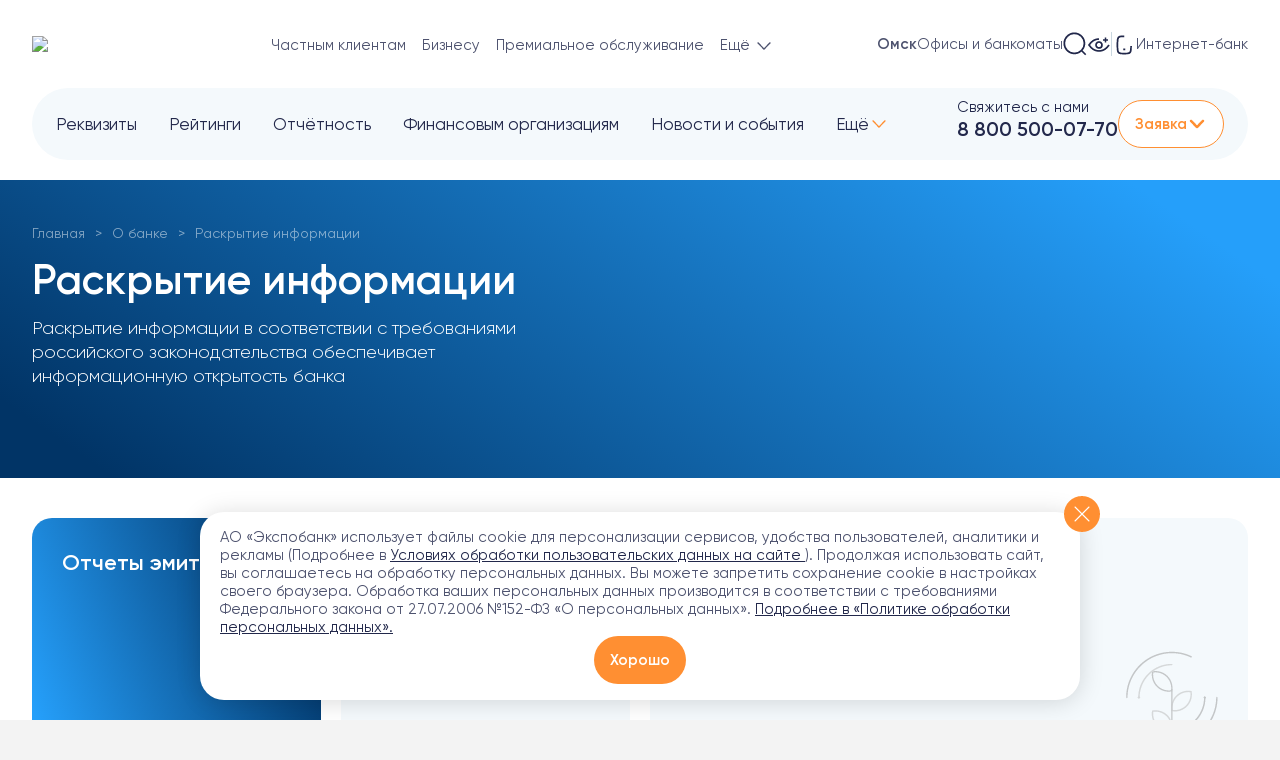

--- FILE ---
content_type: text/html; charset=UTF-8
request_url: https://expobank.ru/about/disclosure/?region=545920
body_size: 39463
content:

<!DOCTYPE html>
<html lang="ru">
<head>
    <meta charset="UTF-8">
    <meta name="viewport" content="width=device-width, initial-scale=1, user-scalable=no, viewport-fit=cover">
        <meta http-equiv="X-UA-Compatible" content="IE=edge">
    <meta name="yandex-verification" content="372a1cb9ca1b3ffa" />

    <!-- Varioqub experiments -->
    <script type="text/javascript" data-skip-moving="true" >
        (function(e, x, pe, r, i, me, nt){
            e[i]=e[i]||function(){(e[i].a=e[i].a||[]).push(arguments)},
                me=x.createElement(pe),me.async=0,me.src=r,nt=x.getElementsByTagName(pe)[0],nt.parentNode.insertBefore(me,nt)})
        (window, document, 'script', 'https://abt.s3.yandex.net/expjs/latest/exp.js', 'ymab');
        ymab('metrika.2328403', 'setConfig', {enableVisual: true, enableJS: true, enableWatch: true});
        ymab('metrika.2328403', 'init'/*, {clientFeatures}, {callback}*/);
    </script>

    <link rel="shortcut icon" href="https://expobank.ru/favicon.ico" type="image/x-icon">

        <title>Раскрытие информации — Экспобанк</title>
    <meta name="description" content="Раскрытие информации в соответствии с требованиями российского законодательства">
    <meta name="zen-verification" content="HjK1HtUZA8axRNI9uq3wamDjc1FDQ5jG1omBGc2BGwXxycCvXfPqungdCndRWJoK" />
    <meta property="og:locale" content="ru_Ru" />
<meta property="og:type" content="website" />
<meta property="og:title" content="Раскрытие информации — Экспобанк" />
<meta property="og:description" content="Раскрытие информации в соответствии с требованиями российского законодательства" />
<meta property="og:url" content="https://expobank.ru/about/disclosure/" />
<meta property="og:image" content="https://expobank.ru/assets/img/logo2.svg" />

    <link rel="preload" as="font" href="/assets/site/fonts3/Gilroy-Regular.woff" type="font/woff" crossorigin="anonymous">
    <link rel="preload" as="font" href="/assets/site/fonts3/Gilroy-Bold.woff" type="font/woff" crossorigin="anonymous">
    <link rel="preload" as="font" href="/assets/site/fonts3/Gilroy-Medium.woff" type="font/woff" crossorigin="anonymous">
    <link rel="preload" as="font" href="/assets/site/fonts3/Gilroy-Light.woff" type="font/woff" crossorigin="anonymous">

    <link rel="dns-prefetch" href="https://fonts.googleapis.com">

    <link rel="canonical" href="https://expobank.ru/about/disclosure/" /><link href="/bitrix/cache/css/s1/expobank2020/template_3382a1c0308a1bce189294ef6eee32e3/template_3382a1c0308a1bce189294ef6eee32e3_v1.css?1768508387758708" type="text/css"  data-template-style="true" rel="stylesheet" />

    
    
    
    <!-- Yandex.Metrika counter -->
    
    <noscript><div><img src="https://mc.yandex.ru/watch/2328403"
                        style="position:absolute; left:-9999px;" alt="" /></div></noscript>
    <!-- /Yandex.Metrika counter -->


<!-- calltouch -->

<!-- calltouch --></head>
<body class="   ">
        
        <div style="height: 0; width: 0; position: absolute; visibility: hidden;">
        <svg xmlns="http://www.w3.org/2000/svg" xmlns:xlink="http://www.w3.org/1999/xlink"><symbol fill="none" viewBox="0 0 29 29" id="isvg-24-7" xmlns="http://www.w3.org/2000/svg"><g clip-path="url(#aaa)"><path d="M19.447 11.145c.944-.723 4.569-.723 4.569-.723s0 3.172-.724 4.568c-.69 1.333-2.783 1.062-3.845 0-1.061-1.062-1.191-2.931 0-3.845zm-9.895 0c-.943-.723-4.568-.723-4.568-.723s0 3.172.724 4.568c.69 1.333 2.783 1.062 3.844 0 1.062-1.062 1.192-2.931 0-3.845z" fill="#7FF0DC"/><path d="M5.89 29H2.267a.906.906 0 01-.907-.906v-3.172c0-.5.406-.906.907-.906h2.718v-1.36H2.266a.906.906 0 110-1.812H5.89c.5 0 .906.405.906.906v3.172c0 .5-.406.906-.906.906H3.17v1.36h2.72a.906.906 0 010 1.812zm7.25-8.156c-.5 0-.906.405-.906.906v2.266h-1.812V21.75a.906.906 0 10-1.813 0v3.172c0 .5.406.906.907.906h2.718v2.266a.906.906 0 001.813 0V21.75c0-.5-.406-.906-.907-.906zM16.312 29a.906.906 0 01-.786-1.356L19.15 21.3a.906.906 0 011.573.9L17.1 28.543a.906.906 0 01-.787.457zm10.422 0a.906.906 0 01-.906-.906v-5.438h-2.719a.906.906 0 110-1.812h3.625c.5 0 .906.405.906.906v6.344c0 .5-.405.906-.906.906zM14.5 0C8.753 0 4.078 4.675 4.078 10.422c0 .344.023 3.389.806 4.948.164.379 1.455 3.144 4.483 3.649a.907.907 0 00.298-1.788c-.538-.09-1-.293-1.392-.547a4.111 4.111 0 001.92-1.053 3.825 3.825 0 001.104-2.914c-.062-.935-.486-1.749-1.193-2.291-.343-.263-1.038-.634-3.11-.817a24.63 24.63 0 00-1.059-.069c.443-4.334 4.115-7.728 8.565-7.728 4.45 0 8.122 3.394 8.564 7.728a24.61 24.61 0 00-1.059.07c-2.07.182-2.766.553-3.11.816-.707.543-1.13 1.356-1.192 2.291a3.826 3.826 0 001.104 2.914c.728.729 1.816 1.166 2.834 1.166.172 0 .342-.013.508-.039.875-.135 1.567-.615 1.948-1.351.801-1.548.825-4.638.825-4.985C24.922 4.675 20.247 0 14.5 0zM9 11.864c.37.283.47.684.488.972a2.016 2.016 0 01-.576 1.513c-.45.449-1.199.709-1.784.618-.448-.07-.574-.314-.616-.394-.346-.67-.527-2.084-.592-3.223 1.447.068 2.775.28 3.08.514zm13.488 2.709c-.042.08-.169.325-.616.394-.585.09-1.335-.17-1.784-.618a2.016 2.016 0 01-.576-1.513c.019-.287.119-.69.487-.972.306-.235 1.634-.446 3.081-.514-.065 1.138-.245 2.552-.592 3.223z" fill="#8191B2"/></g><defs><clipPath id="aaa"><path fill="#fff" d="M0 0h29v29H0z"/></clipPath></defs></symbol><symbol viewBox="0 0 26 32" id="isvg-appstore" xmlns="http://www.w3.org/2000/svg"><path d="M21.71 17.022c-.034-4.046 3.308-6.013 3.455-6.104-1.897-2.757-4.832-3.142-5.86-3.176-2.46-.26-4.853 1.481-6.106 1.481-1.276 0-3.217-1.447-5.294-1.413-2.676.045-5.193 1.594-6.56 4.013-2.832 4.916-.722 12.15 1.999 16.129 1.366 1.944 2.946 4.125 5.035 4.046 2.032-.08 2.8-1.3 5.249-1.3 2.438 0 3.15 1.3 5.271 1.255 2.19-.034 3.556-1.956 4.877-3.922 1.57-2.227 2.201-4.431 2.224-4.544-.056-.023-4.244-1.628-4.29-6.465zm-4.007-11.89C18.798 3.763 19.543 1.898 19.34 0c-1.58.068-3.567 1.096-4.707 2.441-1.005 1.187-1.908 3.12-1.682 4.94 1.783.135 3.612-.905 4.752-2.25z"/></symbol><symbol viewBox="0 0 8 5" id="isvg-arrow" xmlns="http://www.w3.org/2000/svg"><path d="M3.646 4.854a.5.5 0 00.708 0l3.182-3.182a.5.5 0 10-.708-.708L4 3.793 1.172.964a.5.5 0 10-.708.708l3.182 3.182zM3.5 4v.5h1V4h-1z"/></symbol><symbol viewBox="0 0 20 20" id="isvg-arrow-down" xmlns="http://www.w3.org/2000/svg"><path d="M3.534 6.455a.676.676 0 01.893-.068l.077.068L10 12.06l5.496-5.606a.676.676 0 01.893-.068l.077.068a.71.71 0 01.066.91l-.066.08-5.981 6.1a.676.676 0 01-.893.068l-.077-.068-5.98-6.1a.71.71 0 010-.99z"/></symbol><symbol fill="none" viewBox="0 0 17 16" id="isvg-arrow-up-right" xmlns="http://www.w3.org/2000/svg"><path d="M7.604 3h5a1 1 0 011 1v5m-9.552 3.215L12.604 4"/></symbol><symbol viewBox="0 0 24 24" id="isvg-article" xmlns="http://www.w3.org/2000/svg"><path fill-rule="evenodd" clip-rule="evenodd" d="M8.138 22c-.412 0-.803-.032-1.171-.095l-.218-.041c-2.371-.493-3.75-2.309-3.75-5.073V7.209c0-.334.02-.654.06-.96C3.41 3.564 5.255 2 8.139 2h7.725C19.059 2 20.97 3.92 21 7.132v9.659C21 20.048 19.084 22 15.863 22H8.138zm0-18.543c-2.456 0-3.701 1.263-3.701 3.752v9.582c0 2.489 1.245 3.752 3.7 3.752h7.717c2.455 0 3.692-1.263 3.692-3.752V7.209c0-2.489-1.237-3.752-3.692-3.752H8.138zm8.168 12.777c0-.4-.32-.724-.713-.724H8.382a.72.72 0 00-.714.724c0 .4.32.724.714.724h7.21a.718.718 0 00.714-.724zm-.713-4.963a.722.722 0 01.69.339.745.745 0 010 .78.722.722 0 01-.69.339H8.382A.73.73 0 017.739 12a.73.73 0 01.643-.729h7.21zm-3.816-3.5a.73.73 0 00-.643-.729H8.39a.73.73 0 00-.644.729.73.73 0 00.644.728h2.743a.73.73 0 00.643-.728z"/></symbol><symbol viewBox="0 0 24 24" id="isvg-blog" xmlns="http://www.w3.org/2000/svg"><path fill-rule="evenodd" clip-rule="evenodd" d="M16.821 4.581A2.585 2.585 0 0119.411 2 2.586 2.586 0 0122 4.581a2.585 2.585 0 01-2.59 2.582 2.585 2.585 0 01-2.589-2.582zm3.726 0c0-.625-.51-1.132-1.136-1.132a1.134 1.134 0 100 2.265c.627 0 1.136-.507 1.136-1.133zm-5.02 4.96a.728.728 0 011.02-.13c.289.223.363.62.19.927l-.06.09-2.839 3.652a.728.728 0 01-.933.186l-.09-.06-2.731-2.14-2.453 3.179a.728.728 0 01-.93.191l-.089-.059a.723.723 0 01-.192-.926l.06-.09 2.9-3.758a.728.728 0 01.934-.188l.09.06 2.733 2.14 2.39-3.075zm-.303-6.003c0-.4-.326-.725-.727-.725H7.454l-.227.004C4.075 2.923 2 5.231 2 8.507v7.808l.003.233C2.101 19.788 4.227 22 7.454 22h8.338l.227-.004c3.153-.105 5.227-2.406 5.227-5.681v-6.8l-.007-.098a.726.726 0 00-1.446.098v6.8l-.004.225c-.088 2.447-1.617 4.011-3.997 4.011H7.454l-.216-.004c-2.347-.094-3.784-1.718-3.784-4.232V8.507l.004-.225c.087-2.45 1.618-4.02 3.996-4.02h7.043l.098-.006a.725.725 0 00.629-.718z"/></symbol><symbol fill="none" viewBox="0 0 24 24" id="isvg-burger" xmlns="http://www.w3.org/2000/svg"><path d="M3.975 5.975h16m-16 6h16m-16 6h16"/></symbol><symbol viewBox="0 0 24 24" id="isvg-calendar" xmlns="http://www.w3.org/2000/svg"><path fill-rule="evenodd" clip-rule="evenodd" d="M16.419 2.603A.694.694 0 0015.733 2a.695.695 0 00-.693.698v.771H8.968v-.771l-.006-.095A.694.694 0 008.276 2a.695.695 0 00-.692.698v.788C4.747 3.682 3 5.52 3 8.486v8.418C3 20.087 4.958 22 8.096 22h7.808C19.045 22 21 20.12 21 16.974V8.486c.009-2.967-1.732-4.805-4.575-5v-.788l-.006-.095zM15.04 4.864v.895l.007.095c.045.34.335.603.686.603a.695.695 0 00.692-.698v-.874c2.069.172 3.197 1.418 3.19 3.599v.404H4.385v-.402c0-2.18 1.134-3.428 3.199-3.6v.873l.006.095c.046.34.335.603.686.603a.695.695 0 00.692-.698v-.895h6.072zM4.385 10.283v6.621c0 2.403 1.329 3.7 3.711 3.7h7.808c2.39 0 3.711-1.27 3.711-3.63v-6.691H4.385zM16.8 13.218a.695.695 0 00-.692-.697l-.103.006a.696.696 0 00-.598.691c0 .386.31.698.7.698l.095-.006a.696.696 0 00.598-.692zm-4.788-.697c.382 0 .692.312.692.697 0 .354-.26.645-.598.692l-.094.006a.697.697 0 01-.701-.698c0-.353.26-.645.598-.691l.103-.006zm-3.413.697a.695.695 0 00-.692-.697l-.102.006a.696.696 0 00-.599.691c0 .386.31.698.693.698l.102-.006a.696.696 0 00.598-.692zm7.509 2.918c.382 0 .692.312.692.698 0 .353-.26.645-.598.691l-.094.006a.697.697 0 01-.701-.697c0-.354.26-.645.598-.692l.103-.006zm-3.404.698a.695.695 0 00-.692-.698l-.103.006a.696.696 0 00-.598.692c0 .385.31.697.7.697l.095-.006a.696.696 0 00.598-.691zm-4.797-.698c.382 0 .692.312.692.698 0 .353-.26.645-.598.691l-.102.006a.695.695 0 01-.693-.697c0-.354.26-.645.599-.692l.102-.006z"/></symbol><symbol viewBox="0 0 18 18" id="isvg-call" xmlns="http://www.w3.org/2000/svg"><path fill-rule="evenodd" clip-rule="evenodd" d="M4.396.67L4.372.668C3.275.618 1.727 1.937 1.154 2.891c-.627.858-.64 1.996-.091 3.314l.086.199c1.445 3.558 6.866 8.972 10.41 10.454 1.356.635 2.565.646 3.517-.04.837-.478 2.21-2.07 2.17-3.202-.037-.465-.254-.845-.59-1.19l-.082-.082-.228-.211c-.827-.74-2.258-1.791-2.7-1.884-.52-.109-.872-.012-1.428.295l-.207.117c-.395.228-.537.267-.724.199-1.977-.812-3.372-2.213-4.189-4.223-.053-.15-.027-.28.145-.595l.09-.16c.375-.655.501-1.025.383-1.594l-.02-.074c-.194-.564-1.38-2.153-2.04-2.846l-.105-.107C5.207.924 4.83.707 4.396.67zm-.092 1.217l.045.008c.08.023.173.077.278.168l.076.07.145.152c.56.618 1.645 2.076 1.68 2.25.034.164-.003.301-.18.624l-.094.164c-.391.685-.512 1.127-.287 1.752.949 2.336 2.583 3.978 4.884 4.923.594.217 1.014.13 1.61-.193l.205-.115c.404-.234.552-.285.733-.248.176.037 1.752 1.22 2.33 1.777l.068.067c.148.153.23.296.239.402.008.248-.24.715-.68 1.223-.312.363-.717.733-.893.856l-.042.027c-.568.405-1.27.423-2.197.027l-.176-.079c-3.205-1.34-8.244-6.335-9.7-9.619l-.085-.202c-.451-.998-.489-1.727-.165-2.258l.065-.097c.375-.621 1.506-1.6 2.07-1.675l.071-.004zM11.018.87l.082.003c3.275.366 5.861 2.963 6.23 6.255a.607.607 0 11-1.205.136 5.854 5.854 0 00-5.158-5.179.609.609 0 01-.03-1.208l.081-.007zm.05 2.88l.082.011a4.196 4.196 0 013.307 3.326.607.607 0 11-1.19.233 2.98 2.98 0 00-2.35-2.362.61.61 0 01.07-1.206l.08-.001z"/></symbol><symbol fill="none" viewBox="0 0 24 24" id="isvg-card" xmlns="http://www.w3.org/2000/svg"><path d="M1.714 16.883c0 1.36 1.062 2.478 2.402 2.71 1.771.306 3.454.713 7.884.713s6.113-.407 7.884-.713c1.34-.232 2.402-1.35 2.402-2.71V6.71c0-1.182-.807-2.203-1.974-2.39-1.78-.284-4.674-.626-8.312-.626-4.43 0-6.113.407-7.884.713-1.34.232-2.402 1.35-2.402 2.71v9.766z"/><path d="M22.286 9.589H1.714V7.02c0-1.305 1.02-2.378 2.306-2.597.235-.04.466-.082.702-.125 1.585-.286 3.353-.605 7.278-.605 3.691 0 6.617.352 8.39.639 1.12.181 1.896 1.162 1.896 2.296v2.96zm-7.62 6.214h3.484"/></symbol><symbol viewBox="0 0 20 21" id="isvg-chat" xmlns="http://www.w3.org/2000/svg"><path fill-rule="evenodd" clip-rule="evenodd" d="M10.058.5a10.02 10.02 0 00-8.597 4.8 9.987 9.987 0 00-.323 9.83l.183.357c.07.132.084.274.044.406a18.71 18.71 0 00-.678 2.204l-.02.164c0 .765.41 1.291 1.22 1.273l.135-.016a17.692 17.692 0 002.17-.627.68.68 0 01.388.042l.682.386a.018.018 0 00.01.013l.046.016a10.027 10.027 0 0011.282-1.34 9.99 9.99 0 002.767-11.004A10.014 10.014 0 0010.059.5zm-.29 1.4l.28-.004a8.621 8.621 0 018.013 5.597 8.594 8.594 0 01-2.382 9.467l-.22.188a8.632 8.632 0 01-9.226 1.1l-.288-.145.012.002-.018-.005-.422-.242a6.649 6.649 0 00-.37-.198 2.099 2.099 0 00-1.376-.097l-.418.143a17.19 17.19 0 01-.82.25l-.395.102-.094.368c.17-.706.384-1.4.64-2.08a1.93 1.93 0 00-.126-1.505l-.181-.353a8.594 8.594 0 01.275-8.46A8.623 8.623 0 019.767 1.9zm-5.294 8.6a1.141 1.141 0 112.282 0 1.141 1.141 0 01-2.282 0zm4.436 0a1.141 1.141 0 112.282 0 1.141 1.141 0 01-2.282 0zm5.579-1.14a1.14 1.14 0 10-.001 2.281 1.14 1.14 0 000-2.281z"/></symbol><symbol viewBox="0 0 66.38 66" id="isvg-close" xmlns="http://www.w3.org/2000/svg"><g data-name="Layer 2"><g data-name="Layer 1"><path d="M-.002 63.172L63.171 0 66 2.828 2.827 66z"/><path d="M.622 2.944L3.451.116l62.932 62.932-2.828 2.829z"/></g></g></symbol><symbol viewBox="0 0 25 24" id="isvg-coins-usd" xmlns="http://www.w3.org/2000/svg"><path d="M6.268 8.328a7.487 7.487 0 1010.139 9.796M14.722 18.338a8.436 8.436 0 100-16.871 8.436 8.436 0 000 16.871z" fill="none"/><path d="M17.067 7.347s-.882-.983-2.311-.86c-1.43.123-2.119 1.001-2.119 1.882 0 2.568 4.43.788 4.43 3.422 0 1.358-2.938 2.316-4.69.719m2.554-7.75v1.716m0 6.853v1.717" fill="none"/></symbol><symbol viewBox="0 0 24 24" id="isvg-deposit" xmlns="http://www.w3.org/2000/svg"><path d="M21.12 11.284a27.791 27.791 0 00-.294-1.77 89.971 89.971 0 01-.018-.096c-.316-1.673-1.752-3.019-3.554-3.273a50.59 50.59 0 01-.065-.01 12.084 12.084 0 01-.033-.235c1.866-.842 1.383-3.453-.435-3.83-1.49-.31-4.946-.43-7.013-.43-1.96 0-3.272.275-4.673.567l-.229.048c-1.5.312-2.695 1.96-2.959 4.01l-.015.116c-.197 1.534-.373 2.904-.373 5.495 0 .438.005.84.014 1.216a28.5 28.5 0 00-.014.91c0 2.115.212 3.234.448 4.486l.018.096c.316 1.674 1.752 3.019 3.554 3.274l.274.038c1.684.24 3.26.463 5.614.463s3.93-.224 5.613-.463l.274-.038c1.802-.255 3.238-1.6 3.554-3.274l.018-.096c.103-.544.2-1.062.279-1.648" fill="none"/><path d="M7.527 6.119c1.177-.089 3.118-.3 5.137-.3 2.091 0 3.08.107 4.453.3m4.04 10.544h-2.684a2.625 2.625 0 010-5.25h2.684c.947 0 1.714.767 1.714 1.714v1.821c0 .947-.767 1.715-1.714 1.715z" fill="none"/></symbol><symbol fill="none" viewBox="0 0 43 55" id="isvg-doc" xmlns="http://www.w3.org/2000/svg"><path d="M26.464 6.5v3.774a5 5 0 005 5H40M2 43.5V48a5 5 0 005 5h29a5 5 0 005-5V16.668a5 5 0 00-1.49-3.561l-9.814-9.669A5 5 0 0026.187 2H7a5 5 0 00-5 5v27.5"/></symbol><symbol viewBox="0 0 43 55" id="isvg-doc-def" xmlns="http://www.w3.org/2000/svg"><path d="M9.891 43a.677.677 0 01-.672-.684v-7.392a.677.677 0 01.672-.684h3.96c.184 0 .344.068.48.204a.657.657 0 01.205.48.677.677 0 01-.684.672h-2.857c-.063 0-.095.036-.095.108v2.1c0 .064.031.096.095.096h2.653c.175 0 .328.064.456.192.128.12.192.272.192.456a.637.637 0 01-.648.648h-2.652c-.065 0-.097.032-.097.096v3.024a.657.657 0 01-.204.48.657.657 0 01-.48.204h-.324zm7.284 0a.657.657 0 01-.48-.204.657.657 0 01-.204-.48v-4.872c0-.184.068-.344.204-.48a.657.657 0 01.48-.204h.312c.184 0 .344.068.48.204a.657.657 0 01.204.48v4.872a.657.657 0 01-.204.48.657.657 0 01-.48.204h-.312zm0-7.56a.657.657 0 01-.48-.204.657.657 0 01-.204-.48v-.072c0-.184.068-.344.204-.48a.657.657 0 01.48-.204h.312c.184 0 .344.068.48.204a.657.657 0 01.204.48v.072a.657.657 0 01-.204.48.657.657 0 01-.48.204h-.312zm3.82 7.56a.657.657 0 01-.48-.204.657.657 0 01-.204-.48v-7.632c0-.184.068-.344.204-.48a.657.657 0 01.48-.204h.312c.184 0 .344.068.48.204a.657.657 0 01.204.48v7.632a.657.657 0 01-.204.48.657.657 0 01-.48.204h-.312zm5.555-5.244c-.408 0-.724.116-.948.348-.216.224-.352.588-.408 1.092 0 .064.032.096.096.096h2.352c.064 0 .096-.032.096-.096-.032-.96-.428-1.44-1.188-1.44zm.3 5.364c-1.048 0-1.856-.272-2.424-.816-.56-.552-.84-1.36-.84-2.424 0-1.056.252-1.86.756-2.412.504-.552 1.232-.828 2.184-.828 1.776 0 2.688 1.008 2.736 3.024a.58.58 0 01-.204.48.735.735 0 01-.504.192h-3.276c-.072 0-.1.036-.084.108.056.536.232.928.528 1.176.304.24.744.36 1.32.36.36 0 .76-.06 1.2-.18a.44.44 0 01.396.072.415.415 0 01.192.36.78.78 0 01-.168.492.657.657 0 01-.42.252 6.626 6.626 0 01-1.392.144z"/></symbol><symbol viewBox="0 0 43 55" id="isvg-doc-doc" xmlns="http://www.w3.org/2000/svg"><path d="M9.987 35.632v5.976c0 .056.032.092.096.108.256.04.496.06.72.06.936 0 1.624-.252 2.064-.756.44-.512.66-1.352.66-2.52 0-1.048-.224-1.816-.672-2.304-.448-.488-1.132-.732-2.052-.732-.224 0-.464.02-.72.06-.064.016-.096.052-.096.108zm-.984 7.404a.756.756 0 01-.492-.252.795.795 0 01-.192-.528v-7.272c0-.2.064-.372.192-.516a.735.735 0 01.492-.264 15.891 15.891 0 011.716-.084c1.424 0 2.512.372 3.264 1.116.76.744 1.14 1.832 1.14 3.264 0 1.536-.38 2.692-1.14 3.468-.752.768-1.84 1.152-3.264 1.152a15.89 15.89 0 01-1.716-.084zm11.024-4.728c-.232-.336-.584-.504-1.056-.504-.472 0-.828.168-1.068.504-.232.328-.348.852-.348 1.572 0 .72.116 1.248.348 1.584.24.328.596.492 1.068.492.472 0 .824-.164 1.056-.492.24-.336.36-.864.36-1.584 0-.72-.12-1.244-.36-1.572zm1.176 3.972c-.528.56-1.272.84-2.232.84-.96 0-1.708-.28-2.244-.84-.528-.568-.792-1.368-.792-2.4 0-1.032.264-1.828.792-2.388.536-.568 1.284-.852 2.244-.852.96 0 1.704.284 2.232.852.536.56.804 1.356.804 2.388 0 1.032-.268 1.832-.804 2.4zm4.837.84c-.993 0-1.757-.272-2.293-.816-.536-.552-.804-1.36-.804-2.424 0-1.048.256-1.848.768-2.4.52-.56 1.256-.84 2.208-.84.424 0 .832.028 1.224.084a.69.69 0 01.456.252c.12.144.18.312.18.504 0 .16-.064.288-.192.384a.488.488 0 01-.42.096 5.212 5.212 0 00-1.044-.096c-.504 0-.88.16-1.128.48-.248.32-.372.832-.372 1.536 0 .72.132 1.236.396 1.548.264.312.672.468 1.224.468.392 0 .732-.036 1.02-.108a.44.44 0 01.408.084c.128.096.192.22.192.372 0 .192-.06.36-.18.504a.693.693 0 01-.444.264 6.897 6.897 0 01-1.2.108z"/></symbol><symbol viewBox="0 0 28 28" id="isvg-doc-download" xmlns="http://www.w3.org/2000/svg"><path fill-rule="evenodd" clip-rule="evenodd" d="M17.04 2.347a.88.88 0 00-.309 0h-7.3c-2.901 0-5.347 2.354-5.347 5.226v12.526c0 3.03 2.334 5.41 5.348 5.41h9.32c2.864 0 5.226-2.499 5.226-5.41V9.378a.875.875 0 00-.244-.606l-5.91-6.156a.875.875 0 00-.632-.269h-.151zm-1.03 1.75H9.433c-1.95 0-3.598 1.586-3.598 3.476v12.526c0 2.072 1.558 3.66 3.598 3.66h9.32c1.875 0 3.476-1.694 3.476-3.66V10.48l-1.023.004-1.324-.002a3.879 3.879 0 01-3.864-3.66l-.006-.22V4.096zm5.26 4.634h-1.385a2.129 2.129 0 01-2.124-2.129V5.077l3.509 3.654zm-7.69 1.408c.444 0 .81.33.868.757l.008.118v5.549l1.816-1.823a.875.875 0 011.325 1.136l-.085.099-3.31 3.324-.002.002a.875.875 0 01-1.142.085l-.008-.007a.86.86 0 01-.083-.072l-.007-.006-3.31-3.327a.875.875 0 011.141-1.32l.098.086 1.817 1.825v-5.55c0-.484.392-.876.875-.876z"/></symbol><symbol viewBox="0 0 43 55" id="isvg-doc-pdf" xmlns="http://www.w3.org/2000/svg"><path d="M10.65 35.608V38.5c0 .056.033.092.097.108.304.04.6.06.888.06.648 0 1.14-.14 1.476-.42.344-.288.516-.696.516-1.224 0-1.064-.664-1.596-1.992-1.596-.288 0-.584.02-.888.06-.064.016-.096.056-.096.12zM9.668 43a.677.677 0 01-.672-.684v-7.332a.78.78 0 01.192-.516.68.68 0 01.48-.252c.68-.064 1.336-.096 1.968-.096 1.2 0 2.1.24 2.7.72.6.472.9 1.16.9 2.064 0 1-.292 1.756-.876 2.268-.576.512-1.432.768-2.568.768-.264 0-.612-.016-1.044-.048-.064 0-.096.032-.096.096v2.328a.657.657 0 01-.204.48.657.657 0 01-.48.204h-.3zm9.112-5.16c-.92 0-1.38.68-1.38 2.04 0 .68.124 1.192.372 1.536.248.336.584.504 1.008.504.376 0 .7-.124.972-.372s.408-.532.408-.852v-1.632c0-.32-.136-.604-.408-.852a1.394 1.394 0 00-.972-.372zm-.48 5.28c-.712 0-1.304-.288-1.776-.864-.472-.584-.708-1.376-.708-2.376 0-1.032.224-1.828.672-2.388.456-.568 1.06-.852 1.812-.852.68 0 1.28.248 1.8.744.008.008.016.012.024.012s.012-.004.012-.012v-2.7c0-.184.068-.344.204-.48a.657.657 0 01.48-.204h.24c.184 0 .344.068.48.204a.657.657 0 01.204.48v7.632a.657.657 0 01-.204.48.657.657 0 01-.48.204h-.132a.692.692 0 01-.492-.192.74.74 0 01-.204-.492l-.012-.084c0-.008-.004-.012-.012-.012s-.016.004-.024.012c-.528.592-1.156.888-1.884.888zm5.5-4.956a.555.555 0 01-.407-.168.596.596 0 01-.168-.42c0-.16.056-.296.168-.408A.555.555 0 0123.8 37h.636c.072 0 .108-.036.108-.108v-.288c0-.864.188-1.492.564-1.884.376-.4.972-.6 1.788-.6.272 0 .508.016.708.048a.59.59 0 01.408.252.715.715 0 01.168.468c0 .144-.06.26-.18.348a.532.532 0 01-.396.084 3.946 3.946 0 00-.348-.024c-.408 0-.688.088-.84.264-.144.168-.216.5-.216.996v.336c0 .072.036.108.108.108h1.176c.16 0 .296.056.408.168a.555.555 0 01.168.408c0 .16-.056.3-.168.42a.555.555 0 01-.408.168h-1.176c-.072 0-.108.032-.108.096v4.056a.657.657 0 01-.204.48.657.657 0 01-.48.204h-.3a.677.677 0 01-.672-.684V38.26c0-.064-.036-.096-.108-.096H23.8z"/></symbol><symbol viewBox="0 0 43 55" id="isvg-doc-rar" xmlns="http://www.w3.org/2000/svg"><path d="M10.085 35.608v2.604c0 .064.035.096.107.096h.6c1.425 0 2.136-.508 2.136-1.524 0-.904-.66-1.356-1.98-1.356-.24 0-.492.02-.755.06-.072.016-.108.056-.108.12zM9.111 43a.657.657 0 01-.48-.204.657.657 0 01-.204-.48v-7.332a.78.78 0 01.192-.516.68.68 0 01.48-.252c.68-.064 1.337-.096 1.969-.096 1.175 0 2.055.22 2.64.66.584.432.876 1.044.876 1.836 0 .568-.157 1.068-.469 1.5a2.415 2.415 0 01-1.236.912c-.008 0-.012.004-.012.012 0 .016.005.024.012.024.384.24.712.712.984 1.416l.72 1.884a.444.444 0 01-.06.432.419.419 0 01-.371.204h-.373a.994.994 0 01-.563-.168.991.991 0 01-.36-.468l-.672-1.848c-.145-.384-.309-.636-.492-.756-.184-.12-.5-.18-.948-.18h-.552c-.072 0-.108.036-.108.108v2.628a.657.657 0 01-.205.48.618.618 0 01-.468.204h-.3zm9.626-3c-1.144 0-1.716.352-1.716 1.056 0 .256.072.464.216.624a.76.76 0 00.576.24c.456 0 .824-.14 1.104-.42.28-.288.42-.68.42-1.176v-.216c0-.072-.036-.108-.108-.108h-.492zm-1.356 3.12c-.544 0-.996-.176-1.356-.528-.352-.36-.528-.824-.528-1.392 0-.696.264-1.236.792-1.62.536-.384 1.352-.576 2.448-.576h.492c.072 0 .108-.036.108-.108V38.8c0-.368-.088-.624-.264-.768-.176-.152-.488-.228-.936-.228-.464 0-1.032.084-1.704.252a.44.44 0 01-.396-.072.455.455 0 01-.18-.372.78.78 0 01.168-.492.671.671 0 01.432-.276 7.878 7.878 0 011.716-.204c1.024 0 1.74.184 2.148.552.408.368.612 1.012.612 1.932v3.192a.657.657 0 01-.204.48.618.618 0 01-.468.204h-.132a.692.692 0 01-.708-.684v-.168c0-.008-.004-.012-.012-.012-.016 0-.024.004-.024.012-.488.648-1.156.972-2.004.972zm5.826-.12a.657.657 0 01-.48-.204.657.657 0 01-.204-.48v-4.872c0-.184.068-.344.204-.48a.657.657 0 01.48-.204h.24c.184 0 .344.068.48.204a.657.657 0 01.204.48v.504c0 .008.004.012.012.012.016 0 .024-.004.024-.012.232-.32.536-.58.912-.78a3.238 3.238 0 011.236-.384.5.5 0 01.432.168c.12.12.18.264.18.432a.59.59 0 01-.18.432.686.686 0 01-.432.204c-1.416.112-2.124.832-2.124 2.16v2.136a.657.657 0 01-.204.48.657.657 0 01-.48.204h-.3z"/></symbol><symbol viewBox="0 0 18 18" id="isvg-doc-sm" xmlns="http://www.w3.org/2000/svg"><path fill-rule="evenodd" clip-rule="evenodd" d="M4.5 1.2c-.593 0-1.172.22-1.607.625A2.154 2.154 0 002.2 3.4v11.2c0 .602.257 1.167.693 1.575A2.356 2.356 0 004.5 16.8h9c.593 0 1.172-.22 1.607-.625.436-.408.693-.973.693-1.575V6.9a.8.8 0 00-.21-.54l-4.5-4.9a.8.8 0 00-.59-.26h-6zm-.515 1.795A.756.756 0 014.5 2.8h4.7V7a.8.8 0 00.8.8h4a.802.802 0 00.2-.025V14.6c0 .14-.06.288-.185.405a.757.757 0 01-.515.195h-9a.756.756 0 01-.515-.195.555.555 0 01-.185-.405V3.4c0-.14.06-.287.185-.405zM13.271 6.2L10.8 3.51V6.2h2.47z"/></symbol><symbol viewBox="0 0 43 55" id="isvg-doc-xls" xmlns="http://www.w3.org/2000/svg"><path d="M9.18 43a.386.386 0 01-.348-.192.394.394 0 01-.012-.408l2.004-3.744c.032-.048.032-.108 0-.18L8.88 34.84a.372.372 0 01.012-.396.382.382 0 01.348-.204h.516c.208 0 .4.056.576.168.176.112.308.26.396.444l1.26 2.652c0 .008.004.012.012.012s.012-.004.012-.012l1.26-2.652a1.06 1.06 0 01.396-.444c.176-.112.368-.168.576-.168h.468c.16 0 .276.068.348.204.08.128.084.26.012.396l-1.944 3.636a.234.234 0 000 .18l2.004 3.744a.394.394 0 01-.012.408c-.072.128-.188.192-.348.192h-.552c-.208 0-.404-.056-.588-.168a.982.982 0 01-.384-.444l-1.284-2.772c0-.008-.004-.012-.012-.012s-.012.004-.012.012l-1.284 2.772a.963.963 0 01-.396.444 1.052 1.052 0 01-.576.168H9.18zm8.35 0a.657.657 0 01-.48-.204.657.657 0 01-.204-.48v-7.632c0-.184.068-.344.204-.48a.657.657 0 01.48-.204h.312c.184 0 .344.068.48.204a.657.657 0 01.204.48v7.632a.657.657 0 01-.204.48.657.657 0 01-.48.204h-.312zm5.159-2.52c-.84-.184-1.44-.436-1.8-.756-.352-.32-.528-.736-.528-1.248 0-.576.212-1.024.636-1.344.432-.328 1.068-.492 1.908-.492.528 0 1.052.048 1.572.144.176.032.316.12.42.264a.732.732 0 01.168.48.455.455 0 01-.588.444 5.819 5.819 0 00-1.416-.168c-.72 0-1.08.2-1.08.6 0 .192.068.352.204.48.136.128.368.228.696.3.92.184 1.548.432 1.884.744.344.312.516.768.516 1.368 0 .576-.216 1.024-.648 1.344-.432.32-1.06.48-1.884.48a7.365 7.365 0 01-1.644-.192.74.74 0 01-.432-.276.848.848 0 01-.168-.516c0-.152.06-.268.18-.348.128-.08.264-.1.408-.06.52.144 1.012.216 1.476.216.728 0 1.092-.216 1.092-.648a.606.606 0 00-.216-.492c-.136-.12-.388-.228-.756-.324z"/></symbol><symbol viewBox="0 0 43 55" id="isvg-doc-zip" xmlns="http://www.w3.org/2000/svg"><path d="M9.278 41.068l3.576-5.436v-.012l.012-.012c0-.008-.004-.012-.012-.012H9.59a.677.677 0 01-.684-.672c0-.184.068-.344.204-.48a.657.657 0 01.48-.204h4.56c.184 0 .344.068.48.204a.657.657 0 01.204.48c0 .448-.124.864-.372 1.248l-3.576 5.436v.012l-.012.012c0 .008.004.012.012.012h3.264c.184 0 .344.068.48.204a.618.618 0 01.204.468.657.657 0 01-.204.48.657.657 0 01-.48.204H9.59a.657.657 0 01-.48-.204.657.657 0 01-.204-.48c0-.448.124-.864.372-1.248zM17.532 43a.657.657 0 01-.48-.204.657.657 0 01-.204-.48v-4.872c0-.184.068-.344.204-.48a.657.657 0 01.48-.204h.312c.184 0 .344.068.48.204a.657.657 0 01.204.48v4.872a.657.657 0 01-.204.48.657.657 0 01-.48.204h-.312zm0-7.56a.657.657 0 01-.48-.204.657.657 0 01-.204-.48v-.072c0-.184.068-.344.204-.48a.657.657 0 01.48-.204h.312c.184 0 .344.068.48.204a.657.657 0 01.204.48v.072a.657.657 0 01-.204.48.657.657 0 01-.48.204h-.312zm4.595 3.624v1.632c0 .32.136.604.408.852.28.248.604.372.972.372.424 0 .76-.172 1.008-.516.248-.344.372-.852.372-1.524 0-1.36-.46-2.04-1.38-2.04-.368 0-.692.124-.972.372-.272.248-.408.532-.408.852zm-.9 6.576a.657.657 0 01-.48-.204.657.657 0 01-.204-.48v-7.512c0-.184.068-.344.204-.48a.657.657 0 01.48-.204h.144a.67.67 0 01.492.204.673.673 0 01.216.48v.084c0 .008.004.012.012.012s.016-.004.024-.012c.288-.32.576-.548.864-.684a2.337 2.337 0 011.008-.204c.752 0 1.352.284 1.8.852.448.56.672 1.356.672 2.388 0 1-.236 1.792-.708 2.376-.464.576-1.052.864-1.764.864-.696 0-1.3-.252-1.812-.756-.008-.008-.016-.012-.024-.012s-.012.004-.012.012v2.592a.657.657 0 01-.204.48.618.618 0 01-.468.204h-.24z"/></symbol><symbol fill="none" viewBox="0 0 24 24" id="isvg-e-card" xmlns="http://www.w3.org/2000/svg"><path d="M1.714 16.883c0 1.36 1.062 2.478 2.402 2.71 1.771.306 3.454.713 7.884.713s6.113-.407 7.884-.713c1.34-.232 2.402-1.35 2.402-2.71V6.71c0-1.182-.807-2.203-1.974-2.39-1.78-.284-4.674-.626-8.312-.626-4.43 0-6.113.407-7.884.713-1.34.232-2.402 1.35-2.402 2.71v9.766z"/><path d="M22.286 9.589H1.714V7.02c0-1.305 1.02-2.378 2.306-2.597.235-.04.466-.082.702-.125 1.585-.286 3.353-.605 7.278-.605 3.691 0 6.617.352 8.39.639 1.12.181 1.896 1.162 1.896 2.296v2.96zm-7.62 6.214h3.484"/></symbol><symbol viewBox="0 0 24 24" id="isvg-e-close" xmlns="http://www.w3.org/2000/svg"><path fill-rule="evenodd" clip-rule="evenodd" d="M5.293 5.293a1 1 0 011.414 0L12 10.586l5.293-5.293a1 1 0 111.414 1.414L13.414 12l5.293 5.293a1 1 0 01-1.414 1.414L12 13.414l-5.293 5.293a1 1 0 01-1.414-1.414L10.586 12 5.293 6.707a1 1 0 010-1.414z"/></symbol><symbol viewBox="0 0 44 44" id="isvg-e-doc-download" xmlns="http://www.w3.org/2000/svg"><path d="M18.575 40.48h-4.04c-1.983-.062-3.857-.16-5.764-.29a6.043 6.043 0 01-5.624-5.65 205.25 205.25 0 01-.397-12.835c0-4.399.137-8.692.397-12.835A6.043 6.043 0 018.77 3.221c3.56-.245 7-.373 11.265-.373 1.409 0 2.727.014 3.99.042a5.9 5.9 0 013.48 1.214c2.392 1.846 4.165 3.493 5.887 5.48.723.814 1.912 2.375 2.416 3.055" fill="none"/><path d="M34.237 29.602v6.806a4.744 4.744 0 11-9.487 0V26.302a8.25 8.25 0 1116.5 0v10.725" fill="none"/></symbol><symbol viewBox="0 0 24 24" id="isvg-e-geo" xmlns="http://www.w3.org/2000/svg"><path d="M1.293 8.524c0-1.93 18.57-9.142 20.951-6.762 2.378 2.375-4.932 20.952-6.848 20.952-2.235 0-3.547-8.51-4.076-10.035-1.52-.537-10.027-1.912-10.027-4.155z" fill="none"/></symbol><symbol fill="none" viewBox="0 0 16 17" id="isvg-e-mail" xmlns="http://www.w3.org/2000/svg"><path d="M1.18 12.542a2.39 2.39 0 002.116 2.074c1.518.159 3.092.326 4.704.326 1.612 0 3.186-.168 4.704-.326a2.39 2.39 0 002.117-2.074c.162-1.307.322-2.659.322-4.042 0-1.384-.16-2.735-.322-4.042a2.39 2.39 0 00-2.117-2.074C11.186 2.225 9.612 2.058 8 2.058c-1.612 0-3.186.167-4.704.326A2.39 2.39 0 001.18 4.458C1.017 5.765.857 7.116.857 8.5c0 1.383.16 2.735.322 4.042z"/><path d="M1.21 4.162L6.586 8.4c.83.655 2 .655 2.83 0l5.374-4.237"/></symbol><symbol viewBox="0 0 25 24" id="isvg-e-math" xmlns="http://www.w3.org/2000/svg"><path d="M2.52 17.603c.265 2.47 2.251 4.456 4.72 4.731 1.833.205 3.716.38 5.635.38 1.92 0 3.802-.175 5.635-.38 2.469-.275 4.455-2.261 4.72-4.73.194-1.824.36-3.696.36-5.604s-.166-3.78-.36-5.603c-.265-2.47-2.251-4.456-4.72-4.731-1.833-.205-3.716-.38-5.635-.38-1.92 0-3.802.175-5.635.38-2.469.275-4.455 2.261-4.72 4.73-.195 1.824-.36 3.696-.36 5.604s.165 3.78.36 5.603z" fill="none"/><path d="M23.59 12H12.874v10.714c1.92 0 3.802-.175 5.635-.38 2.469-.275 4.455-2.261 4.72-4.73.194-1.824.36-3.696.36-5.604zM2.16 12h10.715L12.87 1.286c-1.918 0-3.799.175-5.63.38-2.469.275-4.455 2.261-4.72 4.73-.195 1.824-.36 3.696-.36 5.604zm14.36 3.246h2.355M16.52 6.643h2.355m-13.347 0h3.98m-3.397 8.603l2.814 2.813M7.518 4.653v3.98m1.407 6.613L6.11 18.059m10.41.461h2.355" fill="none"/></symbol><symbol viewBox="0 0 25 24" id="isvg-e-phone" xmlns="http://www.w3.org/2000/svg"><path d="M8.393 2.536c-1.217-1.02-3.03-.873-3.954.419-.247.345-.54.757-1.045 1.388-1.737 2.173-1.737 5.32.01 7.485 1.29 1.598 2.641 3.211 4.153 4.722 1.511 1.512 3.124 2.864 4.722 4.153 2.165 1.747 5.312 1.747 7.485.01.674-.54 1.094-.833 1.45-1.088 1.249-.89 1.424-2.64.45-3.824-.771-.936-1.628-1.829-2.456-2.7-.659-.694-1.76-.74-2.507-.142a15 15 0 00-.958.847c-2.486-1.477-3.992-3.002-5.442-5.442.48-.513.693-.763.855-.966.596-.748.552-1.845-.147-2.498-.85-.796-1.717-1.61-2.616-2.364z" fill="none"/></symbol><symbol fill="none" viewBox="0 0 24 24" id="isvg-e-search" xmlns="http://www.w3.org/2000/svg"><path d="M11.357 21.428c5.562 0 10.071-4.509 10.071-10.071 0-5.562-4.509-10.071-10.071-10.071-5.562 0-10.071 4.509-10.071 10.071 0 5.562 4.509 10.071 10.071 10.071zm11.357 1.286l-4.228-4.228"/></symbol><symbol viewBox="0 0 19 16" id="isvg-e-soc-tg" xmlns="http://www.w3.org/2000/svg"><path d="M14.12 4.906L8.06 10.94a.3.3 0 00-.08.143l-.767 3.237c-.07.295.292.496.505.28l2.24-2.263a.3.3 0 01.381-.038l5.12 3.449a.3.3 0 00.462-.19L18.892.543a.3.3 0 00-.407-.336L.71 7.393a.3.3 0 00.007.559L4.93 9.549a.3.3 0 00.26-.023l8.564-5.09c.304-.181.616.22.365.47z"/></symbol><symbol viewBox="0 0 20 12" id="isvg-e-soc-vk" xmlns="http://www.w3.org/2000/svg"><path d="M19.822 10.473c-.054-.09-.386-.813-1.987-2.298-1.675-1.555-1.45-1.302.568-3.991 1.229-1.638 1.72-2.638 1.566-3.065-.146-.408-1.05-.3-1.05-.3l-3.005.017s-.223-.03-.389.069c-.161.097-.265.322-.265.322s-.476 1.268-1.111 2.346c-1.339 2.273-1.875 2.393-2.094 2.252-.509-.329-.381-1.322-.381-2.027 0-2.204.333-3.123-.652-3.36-.327-.08-.567-.132-1.404-.14C8.546.285 7.638.3 7.123.551c-.342.168-.606.542-.445.563.199.026.65.121.888.446.309.419.297 1.361.297 1.361s.178 2.594-.413 2.917c-.407.221-.963-.23-2.157-2.294C4.682 2.489 4.22 1.32 4.22 1.32s-.088-.218-.247-.334A1.246 1.246 0 003.509.8L.652.817s-.43.013-.587.2c-.14.165-.011.508-.011.508s2.238 5.234 4.77 7.873c2.324 2.419 4.962 2.26 4.962 2.26h1.195s.361-.04.545-.239c.17-.182.164-.525.164-.525s-.024-1.604.721-1.84c.734-.232 1.677 1.55 2.675 2.237.755.518 1.33.405 1.33.405l2.67-.038s1.398-.086.736-1.185z"/></symbol><symbol viewBox="0 0 23 16" id="isvg-e-soc-yt" xmlns="http://www.w3.org/2000/svg"><path fill-rule="evenodd" clip-rule="evenodd" d="M1.064 1.123C0 2.246 0 4.053 0 7.667c0 3.614 0 5.42 1.064 6.544 1.063 1.122 2.775 1.122 6.2 1.122h8.473c3.424 0 5.136 0 6.2-1.122C23 13.088 23 11.28 23 7.667c0-3.614 0-5.421-1.064-6.544C20.873 0 19.161 0 15.736 0H7.264c-3.424 0-5.136 0-6.2 1.123zM13.417 8.14a.548.548 0 000-.949L10.13 5.295a.548.548 0 00-.821.475v3.794c0 .421.456.685.821.474l3.286-1.897z"/></symbol><symbol viewBox="0 0 27 26" id="isvg-e-soc-zen" xmlns="http://www.w3.org/2000/svg"><path d="M9.664 11.368C7.974 12.72 2.517 12.903 0 12.825v.35h27v-.35c-6.185 0-9.02-.971-9.664-1.457-2.223-1.166-3.101-3.984-3.262-5.247-.242-1.352-.342-4.644-.363-6.121h-.362c.048 2.891-.262 5.285-.423 6.121-.145 2.892-2.235 4.703-3.262 5.247z"/><path d="M17.336 14.632c1.69-1.352 7.147-1.535 9.664-1.457v-.35H0v.35c6.185 0 9.02.971 9.664 1.457 2.223 1.166 3.101 3.984 3.262 5.247.242 1.352.342 4.644.363 6.121h.362c-.048-2.892.262-5.285.423-6.121.145-2.892 2.235-4.703 3.262-5.247z"/></symbol><symbol viewBox="0 0 25 17" id="isvg-email" xmlns="http://www.w3.org/2000/svg"><path d="M23.718.167H1.282C.577.167 0 .744 0 1.449V15.55c0 .705.577 1.282 1.282 1.282h22.436c.705 0 1.282-.577 1.282-1.282V1.45c0-.705-.577-1.282-1.282-1.282zm-.481.961l-10 7.5c-.18.137-.455.223-.737.221a1.251 1.251 0 01-.738-.22l-9.999-7.5h21.474zm-5.341 7.995l5.448 6.73c.006.008.012.013.018.019H1.638l.018-.018 5.448-6.73a.48.48 0 00-.747-.606L.962 15.183V1.729l10.224 7.668c.384.287.852.413 1.314.414.461-.001.93-.127 1.314-.414L24.038 1.73v13.454l-5.395-6.665a.48.48 0 10-.748.605z"/></symbol><symbol fill="none" viewBox="0 0 24 24" id="isvg-enter" xmlns="http://www.w3.org/2000/svg"><path d="M2.721 6.643a10.715 10.715 0 110 10.714M10.508 7.078c2.16 1.77 3.239 2.848 4.922 4.922-1.683 2.074-2.762 3.153-4.922 4.922M1.31 12h14.12"/></symbol><symbol viewBox="0 0 24 24" id="isvg-eye" xmlns="http://www.w3.org/2000/svg"><path fill-rule="evenodd" clip-rule="evenodd" d="M12.288 4.005L12.002 4c-4.14 0-7.873 2.923-9.941 7.706a.741.741 0 000 .588l.143.323c2.042 4.476 5.571 7.247 9.508 7.378l.286.005c4.14 0 7.873-2.923 9.941-7.706a.741.741 0 00-.003-.595l-.14-.313C19.75 6.9 16.22 4.136 12.289 4.005zm-.279 1.484l.239.006.267.013c3.197.227 6.137 2.598 7.914 6.491l-.01.024c-1.82 3.977-4.862 6.362-8.16 6.482l-.255.004-.257-.004-.266-.014c-3.098-.219-5.955-2.457-7.742-6.131L3.57 12l.157-.334C5.61 7.773 8.69 5.49 12.009 5.49zm-.01 2.624c-2.16 0-3.91 1.74-3.91 3.887 0 2.146 1.75 3.886 3.91 3.886s3.912-1.74 3.912-3.886c0-2.147-1.751-3.887-3.912-3.887zm0 1.49A2.404 2.404 0 0114.412 12 2.404 2.404 0 0112 14.396 2.403 2.403 0 019.59 12 2.403 2.403 0 0112 9.604z"/></symbol><symbol viewBox="0 0 37 36" id="isvg-galaxystore" xmlns="http://www.w3.org/2000/svg"><path d="M.762 13.395C.762 6.38 6.45.693 13.464.693H24.11c7.015 0 12.701 5.687 12.701 12.702v9.153c0 7.015-5.686 12.701-12.701 12.701H13.464C6.449 35.25.762 29.563.762 22.548v-9.153z"/><path fill-rule="evenodd" clip-rule="evenodd" d="M24.126 12.648l-.075-.332a5.27 5.27 0 00-5.264-5.262 5.269 5.269 0 00-5.263 5.262l-.076.332H9.126l1.165 10.86a4.342 4.342 0 004.318 3.886h8.356a4.342 4.342 0 004.318-3.885l1.165-10.861h-4.322zm-8.39 0l.085-.332a2.97 2.97 0 012.966-2.965 2.97 2.97 0 012.966 2.965l.085.332h-6.102z" fill="#fff"/></symbol><symbol viewBox="0 0 10 10" id="isvg-geo" xmlns="http://www.w3.org/2000/svg"><path d="M9.425.032L.259 3.782c-.385.157-.326.72.083.795l4.3.782.781 4.299c.075.41.638.469.796.083L9.969.576a.417.417 0 00-.544-.544z"/></symbol><symbol viewBox="0 0 36 36" id="isvg-getapps" xmlns="http://www.w3.org/2000/svg"><path d="M17.079 22.155V11.77h1.842v10.386h-1.842z"/><path fill-rule="evenodd" clip-rule="evenodd" d="M24.039 18.304L18 24.343l-6.039-6.039 1.303-1.302L18 21.739l4.737-4.737 1.302 1.302z"/><path d="M25.241.002h-9.475l16.172 16.326 4.054-4.149s.015-.167 0-2C35.914.562 29.344-.047 25.241.002zM0 11v9.953l16.406-16.5L12 0s0 .012-2 0C.422-.055-.047 7.133 0 11zm36 15.453V15.891L20.591 31.344l4.612 4.672s.547 0 2.32-.102c6.964-.399 8.477-5.836 8.477-9.46zm-25 9.544h9.953L5.078 20.031 0 25.152C-.125 35.81 6.906 35.997 11 35.997z"/></symbol><symbol viewBox="0 0 555.52 126.23" id="isvg-gizmo" xmlns="http://www.w3.org/2000/svg"><path class="bqcls-1" d="M26.84 90.4c15.37 0 26.84-11.22 26.84-26.59S42.33 37.09 26.84 37.09 0 48.43 0 63.8s11.47 26.6 26.84 26.6zm0-45.5c9.27 0 17.81 6.47 17.81 18.91S36 82.59 26.84 82.59 9 76.25 9 63.8s8.57-18.91 17.84-18.91zm37.67-6.59v50.62h8.79V38.31zm70.42 0H87.84v8.05h29.52l-36.6 42.57h52.7v-8.05H98.33zm7.66 50.62h8.78V61.36c0-6.1 1.1-16.47 11.1-16.47 9.27 0 9.15 10.49 9.15 14v30h8.78V60.75c0-6.1 1.1-15.86 11.22-15.86 8.3 0 9 7.56 9 13.3v30.74h8.78V56.85c0-7.2-1.46-19.76-16.47-19.76a16.9 16.9 0 00-15.25 8.17 15.16 15.16 0 00-13.79-8.17 14.7 14.7 0 00-12.57 6.59v-5.37h-8.78zM244 90.4c15.37 0 26.84-11.22 26.84-26.59S259.45 37.09 244 37.09s-26.88 11.34-26.88 26.71S228.59 90.4 244 90.4zm0-45.5c9.27 0 17.81 6.47 17.81 18.91s-8.7 18.78-17.81 18.78-17.81-6.34-17.81-18.79 8.5-18.91 17.81-18.91zm35.21 39.15a6.1 6.1 0 106.1-6.1 6.2 6.2 0 00-6.1 6.1zm53.95-37.81c-4-8.66-11.22-9.15-13.91-9.15-8.54 0-14.76 5.25-14.76 14.15a11 11 0 002.32 7.44c2.32 2.81 6.22 4.76 12.32 7.44 4.76 2.07 8.17 3.66 8.17 8.42a7.86 7.86 0 01-8.3 8.05c-6.34 0-9.27-5.61-10.25-8.3l-7.56 3.17a18.11 18.11 0 0017.7 12.94c9.76 0 17.45-6 17.45-16.59a12 12 0 00-2.68-8.17c-2-2.44-5.37-4.76-12.69-7.81-5.73-2.44-8.17-3.54-8.17-7.2 0-3.9 2.93-5.73 6.1-5.73A7.76 7.76 0 01326 50zm30.84.12v-8.05h-8.78V20h-8.78v18.3h-5.37v8.05h5.37v42.58h8.78V46.36zm15.89-8.05h-8.79V68.8c0 6.22.61 10.86 4.64 15.25a22.09 22.09 0 0031 0c4-4.39 4.64-9 4.64-15.25V38.31h-8.78v29.52c0 3.54 0 7.69-2.44 10.86-1.34 1.71-4 3.9-8.91 3.9s-7.56-2.2-8.91-3.9c-2.44-3.17-2.44-7.32-2.44-10.86zm82.93 7.19a21 21 0 00-17.32-8.42c-12.93 0-24.64 9-24.64 26.47 0 17.81 11.83 26.84 24.64 26.84a21.36 21.36 0 0017.32-8.54v7.08h8.78V0h-8.78zm-16.35-.61c7.81 0 16.84 5.73 16.84 18.79 0 10-6.1 18.91-16.84 18.91-10.49 0-16.59-8.17-16.59-19 0-12.35 7.93-18.7 16.59-18.7zm37.39-6.58v50.62h8.78V38.31zm44.82 52.09c15.37 0 26.84-11.22 26.84-26.59s-11.35-26.72-26.84-26.72-26.84 11.34-26.84 26.71 11.47 26.6 26.84 26.6zm0-45.5c9.27 0 17.81 6.47 17.81 18.91s-8.66 18.79-17.81 18.79-17.81-6.34-17.81-18.79 8.53-18.92 17.81-18.92z"/><path class="bqcls-2" d="M47.08 33.53l6 5.32-7.31 8.22-6-5.32z"/><path class="bqcls-1" d="M34 105.23a6.5 6.5 0 110 13H18a6.5 6.5 0 110-13h16m0-8H18a14.5 14.5 0 100 29h16a14.5 14.5 0 100-29z"/></symbol><symbol fill="none" viewBox="0 0 24 24" id="isvg-glasses" xmlns="http://www.w3.org/2000/svg"><path d="M9 13a3 3 0 116 0 3 3 0 01-6 0z"/><path d="M12 7C8 7 4.667 9 2 13c2.667 4 6 6 10 6s7.333-2 10-6m-3.5-7.5l.005 5M21 8.004L16 8"/></symbol><symbol fill="none" viewBox="0 0 17 17" id="isvg-headphones" xmlns="http://www.w3.org/2000/svg"><path d="M1.643 9.498c0-4.571 1.816-8.255 6.858-8.255 5.032 0 6.856 3.684 6.856 8.255"/><path d="M1.643 9.661c0-2.514 1.742-3.142 2.612-3.142 1.568 0 1.96 1.257 1.96 1.885v2.514c0 1.509-1.307 1.886-1.96 1.886-.87 0-2.612-.629-2.612-3.143zm13.714 0c0-2.514-1.741-3.142-2.612-3.142-1.567 0-1.96 1.257-1.96 1.885v2.514c0 1.509 1.307 1.886 1.96 1.886.87 0 2.612-.629 2.612-3.143z"/><path d="M15.355 9.532s.305 3.981-1.54 5.131c-1.844 1.15-4.123.624-4.123.624"/></symbol><symbol viewBox="0 0 33 33" id="isvg-help" xmlns="http://www.w3.org/2000/svg"><path d="M16.5 26.007a1.611 1.611 0 100-3.223 1.611 1.611 0 000 3.223z"/><path d="M16.5 0C7.38 0 0 7.38 0 16.5 0 25.62 7.38 33 16.5 33 25.62 33 33 25.62 33 16.5 33 7.38 25.62 0 16.5 0zm0 30.422c-7.694 0-13.922-6.227-13.922-13.922 0-7.694 6.227-13.922 13.922-13.922 7.694 0 13.922 6.227 13.922 13.922 0 7.694-6.227 13.922-13.922 13.922z"/><path d="M16.5 8.282a5.162 5.162 0 00-5.156 5.156 1.289 1.289 0 102.578 0A2.581 2.581 0 0116.5 10.86a2.581 2.581 0 012.578 2.579 2.581 2.581 0 01-2.578 2.578 1.29 1.29 0 00-1.29 1.289v3.222a1.29 1.29 0 002.58 0v-2.096a5.165 5.165 0 003.866-4.993A5.162 5.162 0 0016.5 8.281z"/></symbol><symbol fill="none" viewBox="0 0 16 16" id="isvg-income-up" xmlns="http://www.w3.org/2000/svg"><path d="M7.104 3h5a1 1 0 011 1v5m-9.552 3.215L12.104 4"/></symbol><symbol viewBox="0 0 20 20" id="isvg-info" xmlns="http://www.w3.org/2000/svg"><path fill-rule="evenodd" clip-rule="evenodd" d="M0 10C0 4.485 4.486 0 10 0s10 4.485 10 10c0 5.514-4.486 10-10 10a9.94 9.94 0 01-7.927-3.902.727.727 0 111.152-.888A8.493 8.493 0 0010 18.546c4.712 0 8.546-3.833 8.546-8.546 0-4.712-3.834-8.546-8.546-8.546S1.454 5.288 1.454 10c0 .438.033.873.098 1.299a.728.728 0 01-1.437.22A10.1 10.1 0 010 9.999zm10-4.546a.75.75 0 00-.75.75v4.42a.75.75 0 001.5 0v-4.42a.75.75 0 00-.75-.75zm.01 7.592H10a.746.746 0 00-.745.75c0 .414.341.75.755.75a.75.75 0 000-1.5z"/></symbol><symbol viewBox="0 0 20 20" id="isvg-instagram" xmlns="http://www.w3.org/2000/svg"><path fill-rule="evenodd" clip-rule="evenodd" d="M5.268.039A5.412 5.412 0 003.327.68 5.235 5.235 0 00.709 4.652c-.056.5-.056 9.523 0 10.023a5.228 5.228 0 004.614 4.616c.5.056 9.52.056 10.02 0a5.228 5.228 0 004.615-4.616c.056-.5.056-9.522 0-10.023A5.228 5.228 0 0015.343.036c-.444-.05-9.64-.047-10.075.003zm10.918 2.533c.566.17.998.667 1.095 1.26.114.698-.313 1.426-.985 1.682a1.57 1.57 0 01-1.675-.383c-.872-.933-.33-2.44.941-2.616.15-.02.459.008.624.057zm-.548 1.077c-.121.028-.28.202-.305.334-.051.273.217.542.49.49a.422.422 0 00.335-.39c0-.08-.02-.183-.044-.228-.079-.147-.306-.245-.476-.206zm-4.61.784c1.168.155 2.178.658 3.028 1.508a5.227 5.227 0 010 7.446 5.224 5.224 0 01-7.445 0 5.227 5.227 0 010-7.446c1.188-1.188 2.77-1.728 4.417-1.508zM9.707 5.564a4.109 4.109 0 00-2.3 1.172 4.125 4.125 0 000 5.855c.167.167.448.4.625.518a4.122 4.122 0 005.228-.518 4.125 4.125 0 000-5.855 4.122 4.122 0 00-3.553-1.172z"/></symbol><symbol viewBox="0 0 16 16" id="isvg-login" xmlns="http://www.w3.org/2000/svg"><path d="M7.372.972a24.772 24.772 0 00-4.767 0c-.851.082-1.502.945-1.54 1.995a137.883 137.883 0 000 10.066c.038 1.05.689 1.913 1.54 1.995a24.78 24.78 0 004.767 0c.85-.082 1.502-.945 1.54-1.995.022-.579.04-1.165.053-1.759V4.726a122.19 122.19 0 00-.053-1.759c-.038-1.05-.69-1.913-1.54-1.995z" fill-opacity=".2"/><path d="M8.912 2.967c-.038-1.05-.69-1.913-1.54-1.995a24.772 24.772 0 00-4.767 0c-.851.082-1.502.945-1.54 1.995a137.883 137.883 0 000 10.066c.038 1.05.689 1.913 1.54 1.995a24.78 24.78 0 004.767 0c.85-.082 1.502-.945 1.54-1.995m2.547-1.649c1.44-1.18 2.159-1.898 3.28-3.28C13.618 6.72 12.9 6 11.46 4.821M4.575 8.104h10.128" fill="none"/></symbol><symbol viewBox="0 0 33 18" id="isvg-logo" xmlns="http://www.w3.org/2000/svg"><path d="M10.5 5.76c0-1.14.351-2.253 1.01-3.2A5.955 5.955 0 0114.205.438 6.234 6.234 0 0117.67.111a6.082 6.082 0 013.072 1.576 5.692 5.692 0 011.642 2.95 5.545 5.545 0 01-.341 3.327 5.817 5.817 0 01-2.21 2.585 6.18 6.18 0 01-3.334.97 6.13 6.13 0 01-4.243-1.687A5.645 5.645 0 0110.5 5.76zM33 13.681H0V18h33v-4.319zM2.234 0A6.2 6.2 0 000 .429v10.679a6.228 6.228 0 005.104-.293 5.933 5.933 0 001.97-1.658A5.646 5.646 0 008.118 6.85a5.535 5.535 0 00-.076-2.513 5.678 5.678 0 00-1.186-2.243A5.974 5.974 0 004.79.551 6.21 6.21 0 002.234 0zm28.519 0c.766.004 1.525.15 2.234.429v10.679a6.225 6.225 0 01-5.116-.279 5.934 5.934 0 01-1.976-1.658 5.646 5.646 0 01-1.05-2.31 5.535 5.535 0 01.078-2.519 5.7 5.7 0 011.19-2.246A5.976 5.976 0 0128.19.553 6.212 6.212 0 0130.753.01V0z"/></symbol><symbol viewBox="0 0 18 16" id="isvg-mail" xmlns="http://www.w3.org/2000/svg"><path fill-rule="evenodd" clip-rule="evenodd" d="M12.77.5H5.214C2.572.5.667 2.635.667 5.382v5.236c0 2.747 1.905 4.882 4.546 4.882h7.55a4.601 4.601 0 003.33-1.478 4.665 4.665 0 001.231-3.442l.001-5.198a4.64 4.64 0 00-1.231-3.404A4.598 4.598 0 0012.77.5zM5.214 1.774h7.544a3.34 3.34 0 012.412 1.072 3.39 3.39 0 01.893 2.499l-.001 5.272a3.415 3.415 0 01-.892 2.537 3.337 3.337 0 01-2.412 1.072H5.213c-1.91 0-3.282-1.536-3.282-3.609V5.382c0-2.072 1.371-3.608 3.282-3.608zm8.807 3.425a.63.63 0 00-.889-.1L9.715 7.854l-.098.068A1.15 1.15 0 018.3 7.848l-3.441-2.75-.078-.053a.63.63 0 00-.81.156.64.64 0 00.102.894L7.518 8.85l.134.098c.867.59 2.016.558 2.847-.095l3.422-2.76.069-.063a.64.64 0 00.03-.831z"/></symbol><symbol viewBox="0 0 25 24" id="isvg-math" xmlns="http://www.w3.org/2000/svg"><path d="M2.52 17.603c.265 2.47 2.251 4.456 4.72 4.731 1.833.205 3.716.38 5.635.38 1.92 0 3.802-.175 5.635-.38 2.469-.275 4.455-2.261 4.72-4.73.194-1.824.36-3.696.36-5.604s-.166-3.78-.36-5.603c-.265-2.47-2.251-4.456-4.72-4.731-1.833-.205-3.716-.38-5.635-.38-1.92 0-3.802.175-5.635.38-2.469.275-4.455 2.261-4.72 4.73-.195 1.824-.36 3.696-.36 5.604s.165 3.78.36 5.603z" fill="none"/><path d="M23.59 12H12.874v10.714c1.92 0 3.802-.175 5.635-.38 2.469-.275 4.455-2.261 4.72-4.73.194-1.824.36-3.696.36-5.604zM2.16 12h10.715L12.87 1.286c-1.918 0-3.799.175-5.63.38-2.469.275-4.455 2.261-4.72 4.73-.195 1.824-.36 3.696-.36 5.604zm14.36 3.246h2.355M16.52 6.643h2.355m-13.347 0h3.98m-3.397 8.603l2.814 2.813M7.518 4.653v3.98m1.407 6.613L6.11 18.059m10.41.461h2.355" fill="none"/></symbol><symbol fill="none" viewBox="0 0 16 16" id="isvg-message" xmlns="http://www.w3.org/2000/svg"><path d="M4.603 1.882A6.961 6.961 0 115.6 14.318l-3.805.633a.571.571 0 01-.636-.745l.974-2.905a6.961 6.961 0 012.47-9.42z"/></symbol><symbol viewBox="0 0 13 9" id="isvg-metro" xmlns="http://www.w3.org/2000/svg"><path d="M8.989.038h-.11L6.556 4.445 4.148 0 .852 8.03H0v.644h4.667V8.03H3.74l.926-2.51 1.889 3.155L8.37 5.52l.926 2.51H8.37v.644H13V8.03h-.802L8.988.038z"/></symbol><symbol viewBox="0 0 24 24" id="isvg-paper" xmlns="http://www.w3.org/2000/svg"><path fill-rule="evenodd" clip-rule="evenodd" d="M8.138 22c-.412 0-.803-.032-1.171-.095l-.218-.041c-2.371-.493-3.75-2.309-3.75-5.073V7.209c0-.334.02-.654.06-.96C3.41 3.564 5.255 2 8.139 2h7.725C19.059 2 20.97 3.92 21 7.132v9.659C21 20.048 19.084 22 15.863 22H8.138zm0-18.543c-2.456 0-3.701 1.263-3.701 3.752v9.582c0 2.489 1.245 3.752 3.7 3.752h7.717c2.455 0 3.692-1.263 3.692-3.752V7.209c0-2.489-1.237-3.752-3.692-3.752H8.138zm8.168 12.777c0-.4-.32-.724-.713-.724H8.382a.72.72 0 00-.714.724c0 .4.32.724.714.724h7.21a.718.718 0 00.714-.724zm-.713-4.963a.722.722 0 01.69.339.745.745 0 010 .78.722.722 0 01-.69.339H8.382A.73.73 0 017.739 12a.73.73 0 01.643-.729h7.21zm-3.816-3.5a.73.73 0 00-.643-.729H8.39a.73.73 0 00-.644.729.73.73 0 00.644.728h2.743a.73.73 0 00.643-.728z"/></symbol><symbol viewBox="0 0 24 25" id="isvg-paper-corner" xmlns="http://www.w3.org/2000/svg"><path fill-rule="evenodd" clip-rule="evenodd" d="M14.607 2.512a.756.756 0 00-.266 0H8.084C5.596 2.512 3.5 4.53 3.5 6.99v10.713c0 2.6 2.004 4.66 4.584 4.66h7.989c2.453 0 4.479-2.161 4.479-4.66V8.538a.75.75 0 00-.21-.52l-5.064-5.275a.75.75 0 00-.541-.231h-.13zm-.883 1.5h-5.64C6.412 4.012 5 5.372 5 6.99v10.713c0 1.781 1.342 3.16 3.084 3.16h7.989c1.602 0 2.979-1.468 2.979-3.16l-.001-8.22-.875.002c-.334 0-.714 0-1.136-.002a3.324 3.324 0 01-3.31-3.136l-.006-.189V4.011zm4.506 3.972h-1.186a1.824 1.824 0 01-1.82-1.825V4.853l3.006 3.131zm-3.946 7.324a.75.75 0 01.102 1.493l-.102.007H8.887a.75.75 0 01-.102-1.493l.102-.007h5.397zm-1.292-4.202a.75.75 0 00-.75-.75H8.886l-.101.007a.75.75 0 00.101 1.493h3.357l.101-.007a.75.75 0 00.649-.743z"/></symbol><symbol viewBox="0 0 24 25" id="isvg-person" xmlns="http://www.w3.org/2000/svg"><path fill-rule="evenodd" clip-rule="evenodd" d="M12.004 2.5c-2.934 0-5.312 2.389-5.312 5.335 0 2.947 2.378 5.335 5.312 5.335s5.313-2.388 5.313-5.335c0-2.946-2.379-5.335-5.313-5.335zm0 1.448a3.88 3.88 0 013.871 3.887 3.88 3.88 0 01-3.87 3.888 3.88 3.88 0 01-3.872-3.888 3.88 3.88 0 013.871-3.887zM9.83 15.32a16.72 16.72 0 00-2.34.331c-1.496.308-2.693.924-3.203 1.948a2.93 2.93 0 00-.007 2.515c.49 1.012 1.548 1.585 2.976 1.902l.256.053c.754.17 1.54.285 2.332.339.068.02.229.038.404.047l.144.006.284.002c1.138.062 2.317.044 3.492-.056a15.658 15.658 0 001.88-.244l.467-.097c1.543-.305 2.698-.883 3.204-1.95a2.927 2.927 0 000-2.504c-.505-1.065-1.645-1.639-3.216-1.962a16.926 16.926 0 00-1.872-.291l-.461-.04a24.685 24.685 0 00-4.34 0zm4.214 1.442l.012.001c.724.05 1.443.152 2.153.304 1.166.24 1.958.639 2.208 1.167.189.398.189.86 0 1.26-.234.493-.945.874-1.973 1.107l-.224.048c-.724.161-1.44.265-2.162.315a24.06 24.06 0 01-3.343.052l-.394-.007a1.94 1.94 0 01-.287-.033 15.523 15.523 0 01-1.874-.249l-.352-.074c-1.17-.23-1.969-.63-2.228-1.165a1.475 1.475 0 01.001-1.251c.252-.506 1.098-.94 2.205-1.169a15.39 15.39 0 012.157-.305 23.303 23.303 0 014.1-.001z"/></symbol><symbol viewBox="0 0 20 20" id="isvg-phone" xmlns="http://www.w3.org/2000/svg"><path d="M4.075 13.295a21.218 21.218 0 007.058 5.528c1.032.49 2.412 1.07 3.95 1.169.095.004.186.008.281.008 1.032 0 1.86-.356 2.536-1.09a.092.092 0 00.017-.02c.24-.29.514-.552.8-.83.195-.186.393-.38.584-.58.883-.92.883-2.088-.008-2.98l-2.49-2.49c-.424-.44-.93-.671-1.46-.671-.53 0-1.04.232-1.475.667l-1.484 1.483a7.933 7.933 0 00-.41-.215 5.138 5.138 0 01-.456-.249c-1.35-.858-2.577-1.976-3.75-3.415-.593-.75-.99-1.38-1.268-2.022.39-.352.754-.721 1.106-1.082.124-.128.253-.257.381-.385.448-.448.688-.966.688-1.492s-.236-1.044-.688-1.492L6.752 1.902c-.145-.145-.281-.286-.422-.43-.274-.283-.56-.573-.842-.834C5.062.22 4.56 0 4.03 0c-.527 0-1.032.22-1.476.642l-1.55 1.55a3.185 3.185 0 00-.949 2.04c-.078.99.104 2.042.576 3.315.726 1.968 1.82 3.796 3.444 5.748zM1.066 4.318a2.2 2.2 0 01.66-1.409l1.541-1.541c.24-.232.506-.353.763-.353.252 0 .51.12.746.36.277.258.538.527.82.813.141.145.286.29.431.44l1.235 1.234c.257.257.39.518.39.775s-.133.518-.39.775l-.385.39c-.386.39-.746.758-1.144 1.11l-.02.021c-.345.344-.29.672-.208.92l.012.033c.32.767.763 1.497 1.455 2.367 1.243 1.533 2.553 2.723 3.995 3.638.178.117.369.208.547.299.166.083.32.161.456.248l.045.025c.137.07.27.104.402.104.332 0 .547-.211.618-.282l1.55-1.55c.24-.24.501-.369.758-.369.315 0 .572.195.734.37l2.499 2.494c.497.497.493 1.036-.013 1.562-.174.187-.356.365-.55.552-.29.281-.593.572-.867.899-.477.514-1.044.754-1.778.754a3.86 3.86 0 01-.215-.008c-1.36-.087-2.624-.618-3.573-1.07a20.156 20.156 0 01-6.717-5.263c-1.546-1.86-2.586-3.593-3.274-5.45C1.162 6.068 1 5.152 1.067 4.319z"/></symbol><symbol viewBox="0 0 23 27" id="isvg-playmarket" xmlns="http://www.w3.org/2000/svg"><path d="M3.469.344A2.19 2.19 0 001.3.237l11.692 12.147 3.823-3.981L3.469.344zM.227 1.361A2.547 2.547 0 000 2.416v22.22c0 .373.08.728.229 1.045l11.687-12.175L.226 1.361zm12.768 13.265L1.32 26.786c.31.15.64.214.969.214.406 0 .812-.1 1.179-.33l13.35-8.07-3.824-3.974zm8.904-3.154a.223.223 0 00-.014-.01L18.18 9.226l-4.108 4.28 4.11 4.27L21.9 15.53a2.376 2.376 0 001.1-2.031c0-.835-.412-1.594-1.1-2.027z"/></symbol><symbol viewBox="0 0 16 18" id="isvg-point" xmlns="http://www.w3.org/2000/svg"><path fill-rule="evenodd" clip-rule="evenodd" d="M8.024.667C4.183.654 1.046 3.71.92 7.535l-.003.237a8.946 8.946 0 001.825 5.134l.264.345a17.302 17.302 0 003.777 3.547l.345.232.05.04a1.41 1.41 0 001.643 0l.042-.035a17.608 17.608 0 003.12-2.579c1.907-2.018 3.057-4.28 3.1-6.577v-.085C15.096 3.944 12.05.796 8.236.67L8.024.667zM8.02 1.93c3.148.011 5.705 2.527 5.8 5.66l.002.276c-.036 1.926-1.044 3.91-2.75 5.716a16.332 16.332 0 01-2.903 2.396l-.07.053a.151.151 0 01-.198 0l-.069-.052a16.045 16.045 0 01-4.085-3.837 7.67 7.67 0 01-1.554-4.096l-.016-.297c.01-3.156 2.519-5.72 5.642-5.816l.2-.003zM8 5.168a2.703 2.703 0 00-2.7 2.707A2.703 2.703 0 008 10.58a2.703 2.703 0 002.698-2.706A2.703 2.703 0 008 5.168zm0 1.264a1.44 1.44 0 011.438 1.443A1.44 1.44 0 018 9.317a1.44 1.44 0 01-1.438-1.442A1.44 1.44 0 018 6.432z"/></symbol><symbol viewBox="0 0 16 14" id="isvg-route" xmlns="http://www.w3.org/2000/svg"><path d="M14.4 10.77c-.694 0-1.281.45-1.502 1.076H3.2a2.146 2.146 0 01-2.133-2.154c0-1.188.956-2.154 2.133-2.154h9.6c1.764 0 3.2-1.45 3.2-3.23 0-1.782-1.436-3.231-3.2-3.231H3.102A1.598 1.598 0 001.6 0C.718 0 0 .725 0 1.615a1.61 1.61 0 001.6 1.616c.694 0 1.281-.451 1.502-1.077H12.8c1.176 0 2.133.966 2.133 2.154A2.146 2.146 0 0112.8 6.462H3.2c-1.764 0-3.2 1.45-3.2 3.23 0 1.781 1.436 3.231 3.2 3.231h9.698c.22.626.808 1.077 1.502 1.077.882 0 1.6-.725 1.6-1.615a1.61 1.61 0 00-1.6-1.616zM1.6 2.153a.536.536 0 01-.533-.539c0-.297.239-.538.533-.538.294 0 .533.241.533.538a.536.536 0 01-.533.539zm12.8 10.77a.536.536 0 01-.533-.54c0-.297.239-.538.533-.538.294 0 .533.241.533.539a.536.536 0 01-.533.538z"/></symbol><symbol viewBox="0 0 37 36" id="isvg-rustore" xmlns="http://www.w3.org/2000/svg"><path fill-rule="evenodd" clip-rule="evenodd" d="M17.48 35.642c-8.098 0-12.147 0-14.663-2.48C.302 30.682.302 26.689.302 18.705v-1.411c0-7.985 0-11.977 2.515-14.457C5.333.357 9.382.357 17.48.357h1.432c8.097 0 12.146 0 14.662 2.48 2.515 2.48 2.515 6.472 2.515 14.457v1.41c0 7.985 0 11.977-2.515 14.458-2.516 2.48-6.565 2.48-14.662 2.48H17.48zm8.032-12.428l2.418.596c1.095.27 2.157-.543 2.157-1.65V10.667c0-.975-.677-1.826-1.64-2.063L21.51 6.897c-1.095-.27-2.157.542-2.157 1.65v2.072l-4.37-1.077c-1.095-.27-2.156.543-2.156 1.651v2.071l-4.37-1.076c-1.096-.27-2.157.543-2.157 1.65V25.33c0 .975.676 1.826 1.64 2.063l6.935 1.708c1.095.27 2.157-.543 2.157-1.65v-1.91l-.001-.001.002-9.564c0-.969-.621-1.531-.847-1.703a.102.102 0 01-.024-.139.124.124 0 01.136-.048c.914.272 1.788 1.195 1.876 2.357l.301 8.775c.01.289.2.539.472.633l2.455.605c1.095.27 2.157-.543 2.157-1.651l.002-11.473c0-.97-.621-1.532-.847-1.704a.102.102 0 01-.024-.138.124.124 0 01.136-.05c.914.273 1.788 1.197 1.876 2.358l.302 8.775c.01.3.216.559.507.641z"/></symbol><symbol viewBox="0 0 21 22" id="isvg-search" xmlns="http://www.w3.org/2000/svg"><path d="M15.53 14.97a.75.75 0 10-1.06 1.06l1.06-1.06zm3.94 6.06a.75.75 0 101.06-1.06l-1.06 1.06zm-2.323-6.906a.75.75 0 101.298.752l-1.298-.752zm-2.813 4.612a.75.75 0 10-.668-1.343l.668 1.343zm.136-2.706l5 5 1.06-1.06-5-5-1.06 1.06zM10 18.25A8.25 8.25 0 011.75 10H.25A9.75 9.75 0 0010 19.75v-1.5zM1.75 10A8.25 8.25 0 0110 1.75V.25A9.75 9.75 0 00.25 10h1.5zM10 1.75A8.25 8.25 0 0118.25 10h1.5A9.75 9.75 0 0010 .25v1.5zM18.25 10a8.209 8.209 0 01-1.103 4.124l1.298.752A9.708 9.708 0 0019.75 10h-1.5zm-4.584 7.393A8.212 8.212 0 0110 18.25v1.5a9.713 9.713 0 004.334-1.014l-.668-1.343z"/></symbol><symbol fill="none" viewBox="0 0 24 24" id="isvg-smartphone" xmlns="http://www.w3.org/2000/svg"><path d="M12.25 4.305c-1.16 0-2.318.042-3.507.125-1.644.115-2.919 1.457-3.059 3.1-.15 1.751-.291 3.56-.291 5.41 0 1.849.142 3.657.291 5.409.14 1.642 1.415 2.985 3.06 3.1 2.376.166 4.636.166 7.013 0 1.644-.116 2.918-1.458 3.059-3.1.121-1.423.238-2.884.277-4.374m-7.826 3.495h1.966"/></symbol><symbol viewBox="0 0 11 19" id="isvg-soc-fb" xmlns="http://www.w3.org/2000/svg"><path d="M6.688 6.531V4.156c0-.655.532-1.187 1.187-1.187h1.188V0H6.687a3.562 3.562 0 00-3.562 3.563V6.53H.75V9.5h2.375V19h3.563V9.5h2.375l1.187-2.969H6.687z"/></symbol><symbol viewBox="0 0 22 22" id="isvg-soc-insta" xmlns="http://www.w3.org/2000/svg"><path d="M15.125 0h-8.25A6.876 6.876 0 000 6.875v8.25A6.876 6.876 0 006.875 22h8.25A6.876 6.876 0 0022 15.125v-8.25A6.876 6.876 0 0015.125 0zm4.813 15.125a4.818 4.818 0 01-4.813 4.813h-8.25a4.818 4.818 0 01-4.813-4.813v-8.25a4.818 4.818 0 014.813-4.813h8.25a4.818 4.818 0 014.813 4.813v8.25z"/><path d="M11 5.5a5.5 5.5 0 100 11 5.5 5.5 0 000-11zm0 8.938A3.442 3.442 0 017.563 11 3.441 3.441 0 0111 7.562 3.441 3.441 0 0114.438 11 3.442 3.442 0 0111 14.438zm5.913-8.618a.733.733 0 100-1.465.733.733 0 000 1.466z"/></symbol><symbol viewBox="0 0 14 14" id="isvg-soc-ok" xmlns="http://www.w3.org/2000/svg"><path d="M2.754 7.514c-.358.702.048 1.038.975 1.612.787.487 1.875.665 2.574.736l-2.754 2.649c-.802.768.489 2 1.29 1.249l2.168-2.091c.83.798 1.626 1.564 2.168 2.094.802.755 2.091-.467 1.299-1.25-.06-.056-2.939-2.817-2.763-2.648.708-.071 1.78-.26 2.557-.736.926-.577 1.332-.913.98-1.615-.213-.4-.787-.733-1.551-.156 0 0-1.032.79-2.696.79-1.665 0-2.697-.79-2.697-.79-.763-.58-1.34-.243-1.55.156z"/><path d="M7 7.083c2.028 0 3.685-1.586 3.685-3.538C10.685 1.586 9.028 0 7 0 4.97 0 3.313 1.585 3.313 3.546 3.313 5.497 4.97 7.082 7 7.082zm0-5.287c.996 0 1.81.782 1.81 1.75 0 .959-.814 1.74-1.81 1.74-.997 0-1.81-.781-1.81-1.74-.001-.968.812-1.75 1.81-1.75z"/></symbol><symbol viewBox="0 0 24 19" id="isvg-soc-tgram" xmlns="http://www.w3.org/2000/svg"><path d="M9.417 12.522l-.397 5.305c.568 0 .814-.232 1.11-.51l2.662-2.418 5.519 3.84c1.012.535 1.725.253 1.998-.885L23.93 1.73C24.254.307 23.392-.249 22.406.1L1.115 7.844C-.34 8.38-.318 9.15.866 9.498l5.443 1.609L18.954 3.59c.595-.374 1.136-.167.69.207L9.418 12.522z"/></symbol><symbol viewBox="0 0 22 14" id="isvg-soc-vk" xmlns="http://www.w3.org/2000/svg"><path d="M21.804 11.92c-.06-.099-.425-.893-2.185-2.527-1.843-1.71-1.595-1.433.624-4.39C21.595 3.2 22.135 2.1 21.966 1.63c-.16-.448-1.155-.33-1.155-.33l-3.306.02s-.244-.033-.427.075c-.178.108-.292.355-.292.355s-.524 1.394-1.222 2.58C14.09 6.83 13.5 6.963 13.26 6.808c-.56-.362-.419-1.455-.419-2.23 0-2.425.367-3.436-.716-3.697-.36-.087-.625-.144-1.545-.154-1.18-.012-2.18.004-2.744.28-.377.185-.667.596-.49.62.219.028.714.133.976.49.34.46.328 1.498.328 1.498s.195 2.853-.455 3.208c-.447.243-1.06-.253-2.373-2.524-.672-1.161-1.18-2.447-1.18-2.447s-.098-.24-.273-.367c-.212-.156-.509-.205-.509-.205l-3.143.019s-.472.014-.645.219c-.154.183-.013.56-.013.56s2.462 5.757 5.248 8.66c2.556 2.66 5.458 2.486 5.458 2.486h1.314s.398-.044.6-.263c.187-.2.18-.577.18-.577s-.026-1.764.793-2.024c.808-.256 1.844 1.705 2.943 2.46.83.57 1.462.445 1.462.445l2.938-.041s1.538-.095.809-1.304z"/></symbol><symbol viewBox="0 0 39 27" id="isvg-soc-youtube" xmlns="http://www.w3.org/2000/svg"><path d="M32.193.25H7.35A6.354 6.354 0 00.993 6.606v13.289A6.354 6.354 0 007.35 26.25h24.844a6.354 6.354 0 006.356-6.356V6.605A6.354 6.354 0 0032.193.25zm-5.067 13.254L15.86 19.282a.29.29 0 01-.422-.255V7.472a.288.288 0 01.422-.255l11.266 5.778a.29.29 0 010 .514v-.005z"/></symbol><symbol viewBox="0 0 14 16" id="isvg-soc-yq" xmlns="http://www.w3.org/2000/svg"><path d="M5.33 0c-1.5.127-2.908.76-3.983 1.79-.43.42-.771.92-1.002 1.469A4.395 4.395 0 000 4.99v1.012c-.004.587.111 1.17.338 1.713.227.544.562 1.039.985 1.456a6.482 6.482 0 002.097 1.375 6.6 6.6 0 002.476.486c-.015 0-.557-.74-.557-.74V0H5.33zm8.2 15.408a.767.767 0 01-.175-.49V5.022a4.463 4.463 0 00-1.323-3.161A6.482 6.482 0 009.935.486 6.601 6.601 0 007.458 0l.558.747v12.606c0 .348.07.693.207 1.015.137.321.337.614.59.86a2.73 2.73 0 001.92.772H14l-.478-.6.008.008z"/></symbol><symbol viewBox="0 0 28 28" id="isvg-soc-zen" xmlns="http://www.w3.org/2000/svg"><path d="M16.7 16.7c-2.2 2.27-2.36 5.1-2.55 11.3 5.78 0 9.77-.02 11.83-2.02 2-2.06 2.02-6.24 2.02-11.83-6.2.2-9.03.35-11.3 2.55M0 14.15c0 5.59.02 9.77 2.02 11.83 2.06 2 6.05 2.02 11.83 2.02-.2-6.2-.35-9.03-2.55-11.3-2.27-2.2-5.1-2.36-11.3-2.55M13.85 0C8.08 0 4.08.02 2.02 2.02.02 4.08 0 8.26 0 13.85c6.2-.2 9.03-.35 11.3-2.55 2.2-2.27 2.36-5.1 2.55-11.3m2.85 11.3C14.5 9.03 14.34 6.2 14.15 0c5.78 0 9.77.02 11.83 2.02 2 2.06 2.02 6.24 2.02 11.83-6.2-.2-9.03-.35-11.3-2.55"/></symbol><symbol viewBox="0 0 21 17" id="isvg-telegram" xmlns="http://www.w3.org/2000/svg"><path fill-rule="evenodd" clip-rule="evenodd" d="M20.657.246c.443.415.448.698.066 3.475-.34 2.47-1.517 9.436-1.932 11.43-.152.732-.445 1.358-.761 1.63-.23.197-.309.22-.765.219-.372 0-.61-.047-.888-.174-.485-.22-6.41-4.123-6.799-4.478-.355-.324-.523-.676-.454-.952.1-.4.55-.875 2.676-2.828 2.514-2.308 3.791-3.53 3.97-3.797.167-.248.049-.496-.236-.496-.253 0-.048-.126-4.907 3.034-4.533 2.948-4.636 3.003-5.6 2.982-.734-.016-3.657-.793-4.464-1.187-.83-.405-.734-1.013.235-1.487.842-.412 10.806-4.596 13.936-5.853C19.29-.063 20.104-.272 20.657.246z"/></symbol><symbol fill="none" viewBox="0 0 20 21" id="isvg-upload" xmlns="http://www.w3.org/2000/svg"><path fill-rule="evenodd" clip-rule="evenodd" d="M16.566 7.934a.8.8 0 010 1.132l-6 6a.797.797 0 01-.56.234h-.011a.798.798 0 01-.56-.234l-6-6a.8.8 0 111.13-1.132L9.2 12.57V1.5a.8.8 0 111.6 0v11.069l4.634-4.635a.8.8 0 011.132 0zM1.8 17.667V14a.8.8 0 00-1.6 0v3.667c0 .794.27 1.576.779 2.17.512.598 1.235.963 2.021.963h14c.786 0 1.51-.365 2.022-.963.509-.593.778-1.376.778-2.17V14a.8.8 0 00-1.6 0v3.667c0 .443-.152.848-.393 1.129-.238.278-.532.404-.807.404H3c-.275 0-.569-.126-.807-.404a1.745 1.745 0 01-.393-1.13z" fill="#566689"/></symbol><symbol viewBox="0 0 20 20" id="isvg-usd-coins" xmlns="http://www.w3.org/2000/svg"><path d="M7.462 18.778a6.24 6.24 0 100-12.48 6.24 6.24 0 000 12.48z" fill-opacity=".1"/><path d="M11.748 15.282a7.03 7.03 0 100-14.06 7.03 7.03 0 000 14.06z" fill="#F4F9FC"/><path d="M13.701 6.122s-.734-.818-1.925-.716c-1.191.102-1.766.834-1.766 1.568 0 2.14 3.691.657 3.691 2.852 0 1.131-2.448 1.93-3.907.599m2.128-6.458v1.43m0 5.71v1.431" fill="none"/></symbol><symbol viewBox="0 0 16 16" id="isvg-user-laptop" xmlns="http://www.w3.org/2000/svg"><path d="M7.897 10.346a1.143 1.143 0 00-1.12-.918H2.25c-.721 0-1.262.66-1.12 1.367l.685 3.428c.107.534.576.918 1.12.918h5.92l-.959-4.795zM9.83 7.464a2.972 2.972 0 100-5.944 2.972 2.972 0 000 5.944z" fill-opacity=".2"/><path d="M8.805 15.141h6.31c0-2.025-1.689-3.949-3.763-4.69" fill="none"/></symbol><symbol fill="none" viewBox="0 0 16 16" id="isvg-users" xmlns="http://www.w3.org/2000/svg"><path d="M10.74 8.01a2.742 2.742 0 100-5.483 2.742 2.742 0 000 5.483z"/><path d="M10.74 8.01a2.742 2.742 0 00.974-5.305m2.769 9.156c1.341.893.436 2.616-1.176 2.616h-6.05c-1.612 0-2.517-1.723-1.176-2.616a7.553 7.553 0 014.201-1.268c1.554 0 2.998.467 4.201 1.268zM6.126 7.467a2.972 2.972 0 100-5.944 2.972 2.972 0 000 5.944z"/><path d="M10.679 11.642c1.454.968.472 2.835-1.274 2.835h-6.56c-1.746 0-2.728-1.867-1.274-2.835a8.187 8.187 0 014.554-1.375c1.684 0 3.25.506 4.554 1.375z"/><path d="M9.15 14.477h4.158c1.61 0 2.516-1.722 1.175-2.616a7.576 7.576 0 00-1.175-.64"/></symbol></svg>    </div>

        <div class="l-wrapper">
        
        
        <span class="b-header-overlay"></span>

                <header class="b-header">
            <div class="b-header__main">
                <div class="l-center">
                    <div class="b-header__main-inner">
                                                <a class="ekit-logo b-header__logo" href="/">
                                                                                                                <img class="ekit-logo__sm" src="/assets/site2023/img/logo/main/logo-sm.svg?v=4">
                                <img class="ekit-logo__lg" src="/assets/site2023/img/logo/main/logo.svg?v=4">
                                                                            </a>
                                                <div class="b-header__topmenu">
                                <nav class="b-topmenu">
                                    <span class="b-topmenu__item ">
                    <a class="b-topmenu__link" href="/">
                        Частным клиентам                    </a>
                </span>
                                                <span class="b-topmenu__item ">
                    <a class="b-topmenu__link" href="/business/">
                        Бизнесу                    </a>
                </span>
                                                <span class="b-topmenu__item ">
                    <a class="b-topmenu__link" href="/premialnoe-obsluzhivanie/">
                        Премиальное обслуживание                    </a>
                </span>
                                                <span class="b-topmenu__item ">
                    <a class="b-topmenu__link" href="/investment/">
                        Инвесторам                    </a>
                </span>
                                                                    <span class="b-topmenu__item ">
                    <a class="b-topmenu__link" href="/about/press-center/blog/">
                        Блог                    </a>
                </span>
                                                <span class="b-topmenu__item _active">
                    <a class="b-topmenu__link" href="/about/">
                        О банке                    </a>
                </span>
                            <span class="b-topmenu__item _more">
            <span class="b-topmenu__link">Ещё</span>
            <svg class="isvg isvg-arrow-down b-topmenu__more">
                <use xmlns:xlink="http://www.w3.org/1999/xlink" xlink:href="#isvg-arrow-down"></use>
            </svg>
        </span>
    </nav>
                        </div>
                        <div class="b-header__actions">
                            <div class="b-fast-request">
                                <button class="b-fast-request__btn _dropdown ekit-btn ekit-btn_outline-primary ekit-btn_xs">Заявка
                                    <svg class="ekit-icon _md _thin isvg isvg-arrow-down">
                                        <use xmlns:xlink="http://www.w3.org/1999/xlink" xlink:href="#isvg-arrow-down"></use>
                                    </svg>
                                </button>
                                <div class="b-dropdown b-fast-request__dropdown" style="display:none;">
                                    
<a href="/home/vklady/deposit-choose-me/#request-slide" class="ekit-link _default">Вклад «Выбери меня»</a>
<a href="/home/vklady/deposit-orange-plus/#request-slide" class="ekit-link _default">Вклад «Оранжевый плюс»</a>
                                </div>
                            </div>
                            <div class="b-header__enter b-header-ibank">
                                <span class="b-header-ibank__btn b-header-ibank__opener">
                                    <svg class="isvg isvg-enter">
                                        <use xmlns:xlink="http://www.w3.org/1999/xlink" xlink:href="#isvg-enter"></use>
                                    </svg>
                                </span>
                                <div class="b-dropdown b-header-ibank__dropdown" style="display:none;">
                                    <a href="https://online.expobank.ru/" class="ekit-link _default b-header-ibank__item" target="_blank" rel="nofollow">
                                        <svg class="ekit-icon _primary _thin isvg isvg-login">
                                            <use xmlns:xlink="http://www.w3.org/1999/xlink" xlink:href="#isvg-login"></use>
                                        </svg>
                                        Вход в Expo-Online
                                    </a>
                                    <a href="https://business.expobank.ru" class="ekit-link _default b-header-ibank__item" target="_blank" rel="nofollow">
                                        <svg class="ekit-icon _primary _thin isvg isvg-user-laptop">
                                            <use xmlns:xlink="http://www.w3.org/1999/xlink" xlink:href="#isvg-user-laptop"></use>
                                        </svg>
                                        Вход в Expo-Business
                                    </a>
                                </div>
                            </div>
                            <a class="b-header__actionlink" href="/about/disclosure/?special_version=Y&region=545920">
                                <svg class="ekit-icon _lg isvg isvg-glasses">
                                    <use xmlns:xlink="http://www.w3.org/1999/xlink" xlink:href="#isvg-glasses"></use>
                                </svg>
                            </a>
                        </div>
                        <div class="b-header__desktop-actions">
                        <span class="b-header__actionlink _city">
                            <div class="b-city">
    <span class="b-city__current">
        Омск    </span>
    <div class="b-modal b-citymodal" id="modal-city" style="display: none;">
        <div class="b-modal__win">
            <div class="b-modal__head">
                <span class="b-modal__title">
                    Ваш город                    <span class="b-citymodal__current">Омск</span>
                </span>
                <span class="b-modal__close">
                    <svg class="isvg isvg-close">
                        <use xmlns:xlink="http://www.w3.org/1999/xlink" xlink:href="#isvg-close"></use>
                    </svg>
                </span>
            </div>
            <div class="b-modal__body">
                <div class="b-citypicker">
                                            <div class="b-citypicker__item">
                            <span class="b-citypicker__letter">Б</span>
                            <div class="b-citypicker__cities">
                                                                    <a href="/about/disclosure/?region=12769" class="b-citypicker__city">Белгород</a>
                                                                    <a href="/about/disclosure/?region=545358" class="b-citypicker__city">Брянск</a>
                                                            </div>
                        </div>
                                            <div class="b-citypicker__item">
                            <span class="b-citypicker__letter">В</span>
                            <div class="b-citypicker__cities">
                                                                    <a href="/about/disclosure/?region=19956" class="b-citypicker__city">Владивосток</a>
                                                                    <a href="/about/disclosure/?region=12770" class="b-citypicker__city">Воронеж</a>
                                                            </div>
                        </div>
                                            <div class="b-citypicker__item">
                            <span class="b-citypicker__letter">Е</span>
                            <div class="b-citypicker__cities">
                                                                    <a href="/about/disclosure/?region=406" class="b-citypicker__city">Екатеринбург</a>
                                                            </div>
                        </div>
                                            <div class="b-citypicker__item">
                            <span class="b-citypicker__letter">Ж</span>
                            <div class="b-citypicker__cities">
                                                                    <a href="/about/disclosure/?region=201579" class="b-citypicker__city">Железногорск</a>
                                                            </div>
                        </div>
                                            <div class="b-citypicker__item">
                            <span class="b-citypicker__letter">К</span>
                            <div class="b-citypicker__cities">
                                                                    <a href="/about/disclosure/?region=413" class="b-citypicker__city">Кемерово</a>
                                                                    <a href="/about/disclosure/?region=409" class="b-citypicker__city">Красноярск</a>
                                                                    <a href="/about/disclosure/?region=10503" class="b-citypicker__city">Курск</a>
                                                                    <a href="/about/disclosure/?region=201576" class="b-citypicker__city">Курчатов</a>
                                                            </div>
                        </div>
                                            <div class="b-citypicker__item">
                            <span class="b-citypicker__letter">М</span>
                            <div class="b-citypicker__cities">
                                                                    <a href="/about/disclosure/?region=139" class="b-citypicker__city">Москва</a>
                                                            </div>
                        </div>
                                            <div class="b-citypicker__item">
                            <span class="b-citypicker__letter">Н</span>
                            <div class="b-citypicker__cities">
                                                                    <a href="/about/disclosure/?region=545884" class="b-citypicker__city">Нижний Новгород</a>
                                                                    <a href="/about/disclosure/?region=140" class="b-citypicker__city">Новосибирск</a>
                                                            </div>
                        </div>
                                            <div class="b-citypicker__item">
                            <span class="b-citypicker__letter">О</span>
                            <div class="b-citypicker__cities">
                                                                    <a href="/about/disclosure/?region=545920" class="b-citypicker__city">Омск</a>
                                                                    <a href="/about/disclosure/?region=12771" class="b-citypicker__city">Орел</a>
                                                            </div>
                        </div>
                                            <div class="b-citypicker__item">
                            <span class="b-citypicker__letter">П</span>
                            <div class="b-citypicker__cities">
                                                                    <a href="/about/disclosure/?region=407" class="b-citypicker__city">Пермь</a>
                                                            </div>
                        </div>
                                            <div class="b-citypicker__item">
                            <span class="b-citypicker__letter">С</span>
                            <div class="b-citypicker__cities">
                                                                    <a href="/about/disclosure/?region=405" class="b-citypicker__city">Санкт-Петербург</a>
                                                                    <a href="/about/disclosure/?region=408" class="b-citypicker__city">Сургут</a>
                                                            </div>
                        </div>
                                            <div class="b-citypicker__item">
                            <span class="b-citypicker__letter">У</span>
                            <div class="b-citypicker__cities">
                                                                    <a href="/about/disclosure/?region=411" class="b-citypicker__city">Уфа</a>
                                                            </div>
                        </div>
                                            <div class="b-citypicker__item">
                            <span class="b-citypicker__letter">Х</span>
                            <div class="b-citypicker__cities">
                                                                    <a href="/about/disclosure/?region=21799" class="b-citypicker__city">Хабаровск</a>
                                                            </div>
                        </div>
                                            <div class="b-citypicker__item">
                            <span class="b-citypicker__letter">Ю</span>
                            <div class="b-citypicker__cities">
                                                                    <a href="/about/disclosure/?region=412" class="b-citypicker__city">Южно-Сахалинск</a>
                                                            </div>
                        </div>
                                    </div>
            </div>
        </div>
    </div>
    </div>
                        </span>
                            <a class="b-header__actionlink" href="/about/contacts/#slide-filials">
                                Офисы и банкоматы
                            </a>
                            <a class="b-header__actionlink js-header-search" href="#">
                                <svg class="ekit-icon _lg isvg isvg-e-search">
                                    <use xmlns:xlink="http://www.w3.org/1999/xlink" xlink:href="#isvg-e-search"></use>
                                </svg>
                            </a>
                            <a class="b-header__actionlink" href="/about/disclosure/?special_version=Y&region=545920">
                                <svg class="ekit-icon _lg isvg isvg-glasses">
                                    <use xmlns:xlink="http://www.w3.org/1999/xlink" xlink:href="#isvg-glasses"></use>
                                </svg>
                            </a>
                            <hr>
                            <div class="b-header-ibank">
                            <span class="b-header__actionlink b-header-ibank__opener">
                                <svg class="ekit-icon _lg isvg isvg-smartphone">
                                    <use xmlns:xlink="http://www.w3.org/1999/xlink" xlink:href="#isvg-smartphone"></use>
                                </svg>Интернет-банк
                            </span>
                                <div class="b-dropdown b-header-ibank__dropdown" style="display:none;">
                                    <a href="https://online.expobank.ru/" class="ekit-link _default b-header-ibank__item" target="_blank" rel="nofollow">
                                        <svg class="ekit-icon _primary _thin isvg isvg-login">
                                            <use xmlns:xlink="http://www.w3.org/1999/xlink" xlink:href="#isvg-login"></use>
                                        </svg>
                                        Вход в Expo-Online
                                    </a>
                                    <a href="https://business.expobank.ru" class="ekit-link _default b-header-ibank__item" target="_blank" rel="nofollow">
                                        <svg class="ekit-icon _primary _thin isvg isvg-user-laptop">
                                            <use xmlns:xlink="http://www.w3.org/1999/xlink" xlink:href="#isvg-user-laptop"></use>
                                        </svg>
                                        Вход в Expo-Business
                                    </a>
                                </div>
                            </div>
                        </div>
                    </div>
                </div>
            </div>
            <div class="b-header__menu-spacer"></div>
            <div class="b-header__menu-container">
                <div class="l-center">
                    <div class="b-header__menu js-fixable">
                        <nav class="b-menu">
            <span class="b-menu__item " >
            
            <a class="b-menu__link" href="/about/requisites/">Реквизиты</a>

                    </span>
            <span class="b-menu__item " >
            
            <a class="b-menu__link" href="/about/ratings/">Рейтинги</a>

                    </span>
            <span class="b-menu__item " >
            
            <a class="b-menu__link" href="/about/report/">Отчётность</a>

                    </span>
            <span class="b-menu__item " >
            
            <a class="b-menu__link" href="/about/financial/">Финансовым организациям</a>

                    </span>
            <span class="b-menu__item " >
            
            <a class="b-menu__link" href="/about/press-center/">Новости и события</a>

                    </span>
            <span class="b-menu__item " >
            
            <a class="b-menu__link" href="/feedback_page/">Отзывы</a>

                    </span>
            <span class="b-menu__item " >
            
            <a class="b-menu__link" href="/about/disclosure/">Раскрытие информации</a>

                    </span>
            <span class="b-menu__item " >
            
            <a class="b-menu__link" href="/about/filials/">Сведения об обособленных подразделениях Банка</a>

                    </span>
            <span class="b-menu__item " >
            
            <a class="b-menu__link" href="/about/compliance/">Комплаенс</a>

                    </span>
            <span class="b-menu__item " >
            
            <a class="b-menu__link" href="/about/vacancy/">Вакансии</a>

                    </span>
            <span class="b-menu__item " >
            
            <a class="b-menu__link" href="/about/contacts/#slide-contacts">Контакты</a>

                    </span>
            <span class="b-menu__item " >
            
            <a class="b-menu__link" href="/about/exchange/">Обмен валюты</a>

                    </span>
            <span class="b-menu__item " >
            
            <a class="b-menu__link" href="/blog/">Блог</a>

                    </span>
            <span class="b-menu__item " >
            
            <a class="b-menu__link" href="/about/contacts/#slide-filials">Офисы и банкоматы</a>

                    </span>
        <span class="b-menu__item _dropdown _more" data-target="ddmenu-more">
        <a class="b-menu__link" href="#">Ещё</a>
        <svg class="isvg isvg-arrow-down b-menu__dropdown">
            <use xmlns:xlink="http://www.w3.org/1999/xlink" xlink:href="#isvg-arrow-down"></use>
        </svg>
    </span>
</nav>
<div class="b-header__dropdown-menu" id="ddmenu-more">
    <div class="b-ddmenu">
        <div class="b-ddmenu__more-links">
            <a href="#" class="b-ddmenu__more-link">sdfad</a>
            <a href="#" class="b-ddmenu__more-link">sdfad</a>
            <a href="#" class="b-ddmenu__more-link">sdfad</a>
            <a href="#" class="b-ddmenu__more-link">sdfad</a>
            <a href="#" class="b-ddmenu__more-link">sdfad</a>
            <a href="#" class="b-ddmenu__more-link">sdfad</a>
        </div>
        <span class="b-ddmenu__closer">
            Свернуть
            <svg class="isvg isvg-arrow-down">
                <use xmlns:xlink="http://www.w3.org/1999/xlink" xlink:href="#isvg-arrow-down"></use>
            </svg>
        </span>
    </div>
</div>

                        <div class="b-header__right">
                            <div class="b-header__contact">
                                <a href="/feedback/" class="b-header__feedback">Свяжитесь с нами</a>
                                                                    <a class="b-header__phone" href="tel:8 800 500-07-70">8 800 500-07-70</a>
                                                            </div>
                            <div class="b-fast-request">
                                <button class="b-fast-request__btn _dropdown ekit-btn ekit-btn_outline-primary ekit-btn_xs">Заявка
                                    <svg class="ekit-icon _md _thin isvg isvg-arrow-down">
                                        <use xmlns:xlink="http://www.w3.org/1999/xlink" xlink:href="#isvg-arrow-down"></use>
                                    </svg>
                                </button>
                                <div class="b-dropdown b-fast-request__dropdown" style="display:none;">
                                    
<a href="/home/vklady/deposit-choose-me/#request-slide" class="ekit-link _default">Вклад «Выбери меня»</a>
<a href="/home/vklady/deposit-orange-plus/#request-slide" class="ekit-link _default">Вклад «Оранжевый плюс»</a>
                                </div>
                            </div>
                        </div>

                                            </div>
                </div>
            </div>
            <div class="b-header__searchform">
                <div class="b-searchform">
    <button class="ekit-btn ekit-btn_primary ekit-btn_icon ekit-btn_xs b-searchform__closer">
        <svg class="isvg isvg-close ekit-btn__icon">
            <use xmlns:xlink="http://www.w3.org/1999/xlink" xlink:href="#isvg-close"></use>
        </svg>
    </button>
    <div class="l-center">
        <div class="b-searchform__content">
            <h3 class="b-searchform__title">Поиск по сайту</h3>
            <form action="/search/">
                <div class="b-searchform__form">
                    <div class="row">
                        <div class="col">
                            <div class="b-searchform__field">
                                <input type="text" placeholder="Поиск" name="q" value="" autocomplete="off">
                                <svg class="isvg isvg-search">
                                    <use xmlns:xlink="http://www.w3.org/1999/xlink" xlink:href="#isvg-search"></use>
                                </svg>
                            </div>
                        </div>
                        <div class="col-auto">
                            <button class="b-searchform__btn ekit-btn ekit-btn_primary ekit-btn_sm" type="submit" name="s" value="find">Найти</button>
                        </div>
                    </div>
                </div>
            </form>
            <div class="b-searchform__examples b-searchtags">
                <span class="b-searchtags__title">Популярные:</span>
                <div class="b-searchtags__list">
                                                            <a href="/search/?q=Вклад «Выбери меня»&s=find" class="b-searchtags__item">Вклад «Выбери меня»</a>
                                        <a href="/search/?q=Цифровая карта МИР&s=find" class="b-searchtags__item">Цифровая карта МИР</a>
                                        <a href="/search/?q=Автокредит «Авто Драйв»&s=find" class="b-searchtags__item">Автокредит «Авто Драйв»</a>
                                    </div>
            </div>
        </div>
    </div>
</div>
            </div>
        </header>
        
        <div class="b-head b-head_about">
        <div class="l-center">
        <div class="b-head__content">
            <span class="b-crumbs"><a href="/" class="b-crumbs__link">Главная</a><span class="b-crumbs__sep">&gt;</span><a href="/about/" class="b-crumbs__link">О банке</a><span class="b-crumbs__sep">&gt;</span><span class="b-crumbs__text">Раскрытие информации</span></span>            <h1 class="b-head__title">Раскрытие информации</h1>
            <div class="b-head__text">
    Раскрытие информации в соответствии с требованиями российского законодательства обеспечивает информационную открытость банка
</div>                                </div>
    </div>
        </div>
        <div class="l-slide l-center b-text">
            <div class="b-tile-list">
        <div class="row row_sm-gutters">
                            <div class="col-md-3">
                    <a class="b-tile  b-tile_otchety-emitenta b-tile_blue "
                       href="page-25-otchety-emitenta/"  >
                                                <span class="b-tile__name"><span>Отчеты эмитента</span></span>
                        <span class="b-tile__note"></span>
                    </a>
                </div>
                            <div class="col-md-3">
                    <a class="b-tile  b-tile_vnutrennie-dokumenty b-tile_ "
                       href="page-25-vnutrennie-dokumenty/"  >
                                                <span class="b-tile__name"><span>Внутренние документы</span></span>
                        <span class="b-tile__note"></span>
                    </a>
                </div>
                            <div class="col-md-6">
                    <a class="b-tile  b-tile_investitsionnaya-deyatelnost b-tile_wide "
                       href="/about/disclosure/investitsionnaya-deyatelnost/"  >
                                                                                <img class="b-tile__pic" src="/upload/iblock/8fd/8fd53cb81b053e2d0802a5f0e1f4990e.png">
                                                                            <span class="b-tile__name"><span>Инвестиционная <br>деятельность</span></span>
                        <span class="b-tile__note"></span>
                    </a>
                </div>
                            <div class="col-md-3">
                    <a class="b-tile  b-tile_insayderskaya-informatsiya b-tile_ "
                       href="page-25-insayderskaya-informatsiya/"  >
                                                <span class="b-tile__name"><span>Инсайдерская информация</span></span>
                        <span class="b-tile__note"></span>
                    </a>
                </div>
                            <div class="col-md-3">
                    <a class="b-tile  b-tile_litsenzii-i-chlenstva b-tile_green "
                       href="page-25-litsenzii-i-chlenstva/"  >
                                                <span class="b-tile__name"><span>Лицензии и членства</span></span>
                        <span class="b-tile__note"></span>
                    </a>
                </div>
                            <div class="col-md-3">
                    <a class="b-tile  b-tile_elektronnyy-dokumentooborot b-tile_ "
                       href="page-25-elektronnyy-dokumentooborot/"  >
                                                <span class="b-tile__name"><span>Электронный <br>документооборот</span></span>
                        <span class="b-tile__note"></span>
                    </a>
                </div>
                            <div class="col-md-3">
                    <a class="b-tile  b-tile_emissionnye-dokumenty b-tile_default "
                       href="page-25-emissionnye-dokumenty/"  >
                                                <span class="b-tile__name"><span>Эмиссионные документы</span></span>
                        <span class="b-tile__note"></span>
                    </a>
                </div>
                            <div class="col-md-3">
                    <a class="b-tile  b-tile_tsfa b-tile_default "
                       href="/about/disclosure/cfa/"  >
                                                <span class="b-tile__name"><span>ЦФА</span></span>
                        <span class="b-tile__note"></span>
                    </a>
                </div>
                    </div>
    </div>

        </div>

    <div class="l-center">
    <div class="b-footer">
        <div class="b-footer__menu-wrapper">
            <div class="b-footer__menu">
                    <div class="b-footmenu">
                <div class="b-footmenu__group">
            <a href="/" class="b-footmenu__group-title">
                Частным клиентам                <svg class="isvg isvg-arrow-down">
                    <use xmlns:xlink="http://www.w3.org/1999/xlink" xlink:href="#isvg-arrow-down"></use>
                </svg>
                <svg class="isvg isvg-arrow-up-right">
                    <use xmlns:xlink="http://www.w3.org/1999/xlink" xlink:href="#isvg-arrow-up-right"></use>
                </svg>
            </a>
            <div class="b-footmenu__group-inner">
                <div class="b-footmenu__submenu">
                                        <a href="/home/vklady/" class="b-footmenu__item">Вклады и счета</a>
                                        <a href="/home/karty/" class="b-footmenu__item">Карты</a>
                                        <a href="/home/kredity/" class="b-footmenu__item">Кредиты</a>
                                        <a href="#" class="b-footmenu__item">Драгоценные металлы</a>
                                        <a href="/home/insurance/" class="b-footmenu__item">Страхование</a>
                                        <a href="/home/bankovskoe-obsluzhivanie/" class="b-footmenu__item">Банковское обслуживание </a>
                                        <a href="/home/distantsionnoe-obsluzhivanie/" class="b-footmenu__item">Дистанционное обслуживание </a>
                                        <a href="/home/partners/" class="b-footmenu__item">Предложения партнеров</a>
                                        <a href="/home/faq/" class="b-footmenu__item">Вопрос — ответ</a>
                                    </div>
            </div>
        </div>
                <div class="b-footmenu__group">
            <a href="/business/" class="b-footmenu__group-title">
                Бизнесу                <svg class="isvg isvg-arrow-down">
                    <use xmlns:xlink="http://www.w3.org/1999/xlink" xlink:href="#isvg-arrow-down"></use>
                </svg>
                <svg class="isvg isvg-arrow-up-right">
                    <use xmlns:xlink="http://www.w3.org/1999/xlink" xlink:href="#isvg-arrow-up-right"></use>
                </svg>
            </a>
            <div class="b-footmenu__group-inner">
                <div class="b-footmenu__submenu">
                                        <a href="/business/ved-i-valyutnyy-kontrol/" class="b-footmenu__item">ВЭД</a>
                                        <a href="/business/raschyetno-kassovoe-obsluzhivanie/" class="b-footmenu__item">Расчетный счет</a>
                                        <a href="/business/kreditovanie/" class="b-footmenu__item">Кредитование</a>
                                        <a href="/business/zarplatnyy-proekt/" class="b-footmenu__item">Зарплатный проект</a>
                                        <a href="/business/korporativnye-karty/" class="b-footmenu__item">Бизнес-карта</a>
                                        <a href="/business/sliyaniya-i-pogloshcheniya-m-a/" class="b-footmenu__item">Слияния и поглощения (M&A)</a>
                                        <a href="/business/investitsionnaya-deyatelnost/" class="b-footmenu__item">Инвестиционная деятельность</a>
                                        <a href="/business/razmeshchenie-denezhnykh-sredstv/" class="b-footmenu__item">Размещение денежных средств</a>
                                        <a href="/business/bank-klient/" class="b-footmenu__item">Банк-Клиент</a>
                                        <a href="/business/acquiring/" class="b-footmenu__item">Эквайринг</a>
                                        <a href="/business/realizatsiya-neprofilnogo-imushchestva/" class="b-footmenu__item">Реализация непрофильного имущества</a>
                                        <a href="/business/servis-proverki-kontragenta/" class="b-footmenu__item">Сервис проверки контрагента</a>
                                        <a href="/premier/page-123-pay-control/" class="b-footmenu__item">PayControl</a>
                                        <a href="/business/special-products/" class="b-footmenu__item">Специальные продукты</a>
                                    </div>
            </div>
        </div>
                <div class="b-footmenu__group">
            <a href="/service/" class="b-footmenu__group-title">
                Сервисы                <svg class="isvg isvg-arrow-down">
                    <use xmlns:xlink="http://www.w3.org/1999/xlink" xlink:href="#isvg-arrow-down"></use>
                </svg>
                <svg class="isvg isvg-arrow-up-right">
                    <use xmlns:xlink="http://www.w3.org/1999/xlink" xlink:href="#isvg-arrow-up-right"></use>
                </svg>
            </a>
            <div class="b-footmenu__group-inner">
                <div class="b-footmenu__submenu">
                                        <a href="/service/mirpay/" class="b-footmenu__item">Mir Pay</a>
                                        <a href="/service/esia/" class="b-footmenu__item">ЕСИА / ЕБС</a>
                                        <a href="/service/exchange/" class="b-footmenu__item">Конверсионные курсы</a>
                                        <a href="/service/sbp/" class="b-footmenu__item">Система быстрых платежей</a>
                                        <a href="/service/zds/" class="b-footmenu__item">Заказ денежных средств в крупном размере</a>
                                        <a href="/service/agent-program/" class="b-footmenu__item">Агентская программа</a>
                                    </div>
            </div>
        </div>
                <div class="b-footmenu__group">
            <a href="/about/" class="b-footmenu__group-title">
                О банке                <svg class="isvg isvg-arrow-down">
                    <use xmlns:xlink="http://www.w3.org/1999/xlink" xlink:href="#isvg-arrow-down"></use>
                </svg>
                <svg class="isvg isvg-arrow-up-right">
                    <use xmlns:xlink="http://www.w3.org/1999/xlink" xlink:href="#isvg-arrow-up-right"></use>
                </svg>
            </a>
            <div class="b-footmenu__group-inner">
                <div class="b-footmenu__submenu">
                                        <a href="/about/requisites/" class="b-footmenu__item">Реквизиты</a>
                                        <a href="/about/ratings/" class="b-footmenu__item">Рейтинги</a>
                                        <a href="/about/report/" class="b-footmenu__item">Отчётность</a>
                                        <a href="/about/financial/" class="b-footmenu__item">Финансовым организациям</a>
                                        <a href="/about/press-center/" class="b-footmenu__item">Новости и события</a>
                                        <a href="/feedback_page/" class="b-footmenu__item">Отзывы</a>
                                        <a href="/about/disclosure/" class="b-footmenu__item">Раскрытие информации</a>
                                        <a href="/about/filials/" class="b-footmenu__item">Сведения об обособленных подразделениях Банка</a>
                                        <a href="/about/compliance/" class="b-footmenu__item">Комплаенс</a>
                                        <a href="/about/vacancy/" class="b-footmenu__item">Вакансии</a>
                                        <a href="/about/contacts/#slide-contacts" class="b-footmenu__item">Контакты</a>
                                        <a href="/about/exchange/" class="b-footmenu__item">Обмен валюты</a>
                                        <a href="/blog/" class="b-footmenu__item">Блог</a>
                                        <a href="/about/contacts/#slide-filials" class="b-footmenu__item">Офисы и банкоматы</a>
                                    </div>
            </div>
        </div>
                <div class="b-footmenu__group">
            <a href="/investment/" class="b-footmenu__group-title">
                Инвесторам                <svg class="isvg isvg-arrow-down">
                    <use xmlns:xlink="http://www.w3.org/1999/xlink" xlink:href="#isvg-arrow-down"></use>
                </svg>
                <svg class="isvg isvg-arrow-up-right">
                    <use xmlns:xlink="http://www.w3.org/1999/xlink" xlink:href="#isvg-arrow-up-right"></use>
                </svg>
            </a>
            <div class="b-footmenu__group-inner">
                <div class="b-footmenu__submenu">
                                        <a href="/business/investitsionnaya-deyatelnost/" class="b-footmenu__item">Корпоративным клиентам</a>
                                        <a href="/home/investitsionnaya-deyatelnost/" class="b-footmenu__item">Частным клиентам</a>
                                        <a href="/premier/" class="b-footmenu__item">Премиальное инвестирование</a>
                                        <a href="/home/investitsionnaya-deyatelnost/page-182-sistema-internet-treydinga-quik/" class="b-footmenu__item">QUIK</a>
                                        <a href="/home/investitsionnaya-deyatelnost/page-182-pamyatki/" class="b-footmenu__item">Памятки</a>
                                        <a href="/home/investitsionnaya-deyatelnost/page-182-tarify-i-pravila/" class="b-footmenu__item">Тарифы и правила</a>
                                        <a href="/home/investitsionnaya-deyatelnost/page-181-repo/" class="b-footmenu__item">РЕПО</a>
                                        <a href="/home/investitsionnaya-deyatelnost/page-181-kommercheskie-obligatsii/" class="b-footmenu__item">Коммерческие облигации</a>
                                        <a href="/home/investitsionnaya-deyatelnost/page-181-forvardnye-kontrakty/" class="b-footmenu__item">Форвардные контракты</a>
                                        <a href="/home/investitsionnaya-deyatelnost/depository/" class="b-footmenu__item">Депозитарий</a>
                                        <a href="/home/investitsionnaya-deyatelnost/page-375-dokumenty-depozitariya/" class="b-footmenu__item">Документы депозитария</a>
                                        <a href="/home/investitsionnaya-deyatelnost/page-375-uslugi-po-uchetu-i-khraneniyu-tsennykh-bumag/" class="b-footmenu__item">Услуги по учету и хранению ценных бумаг</a>
                                        <a href="/business/investitsionnaya-deyatelnost/page-184-informatsiya-raskryvaemaya-bankom-v-sootvetstvii-s-bazovym-standartom/" class="b-footmenu__item">Раскрытие информации в соответствии с Базовым стандартом</a>
                                    </div>
            </div>
        </div>
            </div>
            </div>
            <span class="b-footer__menu-opener _open">
                Развернуть
                <svg class="isvg isvg-arrow-down">
                    <use xmlns:xlink="http://www.w3.org/1999/xlink" xlink:href="#isvg-arrow-down"></use>
                </svg>
            </span>
            <span class="b-footer__menu-opener _close">
                Свернуть
                <svg class="isvg isvg-arrow-down">
                    <use xmlns:xlink="http://www.w3.org/1999/xlink" xlink:href="#isvg-arrow-down"></use>
                </svg>
            </span>
        </div>
        <div class="b-footer__content">
            <div class="b-footer__top">
                <div class="b-footer__online">
                    <span class="ekit-mobileapp">
                                                <img class="ekit-mobileapp__pic" src="/assets/site2023/img/mobileapp-pic.svg?=v2">
                        <span>
                            <a href="https://online.expobank.ru/" target="_blank" rel="nofollow" class="ekit-mobileapp__title">Мобильный банк</a>
                            <a href="/home/distantsionnoe-obsluzhivanie/" class="ekit-mobileapp__text">Скачайте приложение для Android</a>
                        </span>
                    </span>
                    <div class="b-footer__online-links">
                        <a class="ekit-iconlink" href="/feedback/">
                            <svg class="isvg isvg-message ekit-iconlink__icon">
                                <use xmlns:xlink="http://www.w3.org/1999/xlink" xlink:href="#isvg-message"></use>
                            </svg>
                            <span class="ekit-iconlink__link">Написать нам</span>
                        </a>
                        <a class="ekit-iconlink" href="/feedback_page/">
                            <svg class="isvg isvg-users ekit-iconlink__icon">
                                <use xmlns:xlink="http://www.w3.org/1999/xlink" xlink:href="#isvg-users"></use>
                            </svg>
                            <span class="ekit-iconlink__link">Отзывы</span>
                        </a>
                        <a class="ekit-iconlink" href="/feedback/direct-line/">
                            <svg class="isvg isvg-headphones ekit-iconlink__icon">
                                <use xmlns:xlink="http://www.w3.org/1999/xlink" xlink:href="#isvg-headphones"></use>
                            </svg>
                            <span class="ekit-iconlink__link">Связь с руководством</span>
                        </a>
                    </div>
                    <div class="b-footinfo__links-group _row">
                        <a class="b-footinfo__link" href="/about/contacts/">Офисы</a>
                        <a class="b-footinfo__link" href="/about/contacts/">Банкоматы</a>
                        <a class="b-footinfo__link" href="/about/contacts/">Терминалы</a>
                        <a class="b-footinfo__link" href="/about/requisites/">Реквизиты</a>
                        <a class="b-footinfo__link" href="/sitemap/">Карта сайта</a>
                    </div>
                </div>
                <div class="b-footer__main">
                    <div class="b-footer__contacts">
                        <div class="ekit-contact">
                                                            <a class="ekit-contact__value" href="tel:8 800 500-07-70">8 800 500-07-70</a>
                                                        <span class="ekit-contact__label">Бесплатно для регионов России</span>
                        </div>
                        <div class="ekit-contact">
                            <a class="ekit-contact__value" href="tel:+7 495 213-19-91">+7 495 213-19-91</a>
                            <span class="ekit-contact__label">Для звонков из-за границы</span>
                        </div>
                        <div class="b-footer__social">
                            <div class="b-social-list">
                                <a class="b-social" href="https://vk.com/expobank_official" target="_blank" rel="nofollow">
                                    <svg class="isvg isvg-e-soc-vk">
                                        <use xmlns:xlink="http://www.w3.org/1999/xlink" xlink:href="#isvg-e-soc-vk"></use>
                                    </svg>
                                </a>
                                <a class="b-social" href="https://t.me/expobankinvest" target="_blank" rel="nofollow">
                                    <svg class="isvg isvg-e-soc-tg">
                                        <use xmlns:xlink="http://www.w3.org/1999/xlink" xlink:href="#isvg-e-soc-tg"></use>
                                    </svg>
                                </a>
                                <a class="b-social" href="https://dzen.ru/id/5d49670b9c944600ad0466b9" target="_blank" rel="nofollow">
                                    <svg class="isvg isvg-e-soc-zen">
                                        <use xmlns:xlink="http://www.w3.org/1999/xlink" xlink:href="#isvg-e-soc-zen"></use>
                                    </svg>
                                </a>
                            </div>
                        </div>
                    </div>
                    <div class="b-footer__info">
                        <div class="b-footinfo">
                            <span class="b-footinfo__title">Важная информация</span>
                            <div class="b-footinfo__links">
                                <div class="b-footinfo__links-group">
                                        <a class="b-footinfo__link" href="/upload/iblock/1d2/dp3s6kd53cn7b7n8zr8tntnacriomfwg.pdf" >Информация о процентных ставках <br>по договорам банковского вклада с физическими лицами</a>
    <a class="b-footinfo__link" href="http://www.e-disclosure.ru/portal/company.aspx?id=7601" target="_blank">Раскрытие информации <br>на сайте ООО «Интерфакс-ЦРКИ»</a>
    <a class="b-footinfo__link" href="/about/disclosure/page-25-investitsionnaya-deyatelnost.php" >Раскрытие информации профессиональным участником рынка ценных бумаг</a>
    <a class="b-footinfo__link" href="/privacy-policy/" >Политика в отношении обработки персональных данных в АО «Экспобанк»</a>
                                </div>
                            </div>
                        </div>
                    </div>
                </div>
            </div>
            <div class="b-footer__middle">
                <div class="b-footer__insurance">
                    <img src="/assets/site2023/img/deposit-insurance.svg?v=3">
                    Участник системы обязательного страхования вкладов
                </div>
                <div class="b-footer__address">
                    <span class="b-footaddress">
                        <svg class="isvg isvg-e-mail b-footaddress__icon">
                            <use xmlns:xlink="http://www.w3.org/1999/xlink" xlink:href="#isvg-e-mail"></use>
                        </svg>
                        Общая почта: <a class="b-footaddress__value" href="mailto:info@expobank.ru">info@expobank.ru</a>
                    </span>
                    <span class="b-footaddress">
                        <svg class="isvg isvg-e-geo b-footaddress__icon">
                            <use xmlns:xlink="http://www.w3.org/1999/xlink" xlink:href="#isvg-e-geo"></use>
                        </svg>
                        <span>
                            Юридический адрес: <span class="b-footaddress__value">Космодамианская наб., д. 52 стр. 7</span><br>
                            Фактический адрес: <span class="b-footaddress__value">Космодамианская наб., д. 52 стр. 7</span>
                        </span>
                    </span>
                </div>
            </div>
            <div class="b-footer__end">
                                <a class="ekit-logo b-footer__logo">
                                            <img class="ekit-logo__default" src="/assets/site2023/img/logo/main/logo-sm.svg?v=4">
                                    </a>
                <div class="b-footer__requisites">
                    <div class="b-footer__requisites-list">
                        <span>Акционерное общество «Экспобанк»</span>
                        <span>ОГРН 1217700369083</span>
                        <span>БИК 044525460</span>
                    </div>
                    <span>Надзор за деятельностью Банка осуществляет Центральный банк Российской Федерации</span>
                    <span class="b-footer__update-date">Дата обновления страницы: 18.01.2026</span>
                </div>
                <div class="b-footer__copyright">
                    <span>Официальный&nbsp;сайт АО&nbsp;«Экспобанк»,<br>1994—2026 Универсальная&nbsp;лицензия ЦБ&nbsp;РФ&nbsp;№&nbsp;2998</span></div>
                <div class="b-footer__prod">
                    <a href="https://gizmo.studio/" target="_blank" rel="nofollow">
                        <img src="/assets/site2023/img/gizmo.png" alt="">
                    </a>
                </div>
            </div>
        </div>
    </div>
</div>

    </div> <!-- l-wrapper end -->

    <div class="b-popup" id="popup-ibank" data-url="/ibanks/" data-back="/about/disclosure/" data-code="ibanks">
    <span class="b-closer">
        <svg class="isvg isvg-close">
            <use xmlns:xlink="http://www.w3.org/1999/xlink" xlink:href="#isvg-close"></use>
        </svg>
    </span>
    <span class="b-popup__close-layer"></span>
    <div class="b-popup__win _auto">
        <div class="b-popup__content">
            <div class="b-internetbank b-text">
                <div class="b-internetbank__block">
                    <h3>Интернет-банк Expo Online</h3>
                    <div class="b-internetbank__foot">
                        <a class="b-btn b-btn_secondary" href="https://online.expobank.ru/" target="_blank">
                            <span class="b-icon-auth b-btn__icon"></span>
                            Вход в expo online                        </a>
                                                <a class="b-btn b-btn_link" href="/home/distantsionnoe-obsluzhivanie/">узнать больше</a>
                                            </div>
                </div>
                <div class="b-internetbank__block">
                    <h3>Банк-Клиент<br>для юридических лиц и ИП</h3>
                    <div class="b-internetbank__foot">
                                                <a class="b-btn b-btn_primary b-btn_wrap" href="https://business.expobank.ru" target="_blank">
                            <span class="b-icon-auth b-btn__icon"></span>
                            <span>вход в систему «Банк-Клиент»</span>
                        </a>
                                                <a class="b-btn b-btn_link" href="/business/bank-klient/">узнать больше</a>
                                            </div>
                </div>
            </div>
        </div>
    </div>
</div>    
    <div class="b-popup" id="popup-legal" data-url="/legal/" data-back="/about/disclosure/" data-code="legal">
            <span class="b-closer">
                <svg class="isvg isvg-close">
                    <use xmlns:xlink="http://www.w3.org/1999/xlink" xlink:href="#isvg-close"></use>
                </svg>
            </span>
        <span class="b-popup__close-layer"></span>
        <div class="b-popup__win">
            <div class="b-popup__content">
                <div class="b-text">
                    <h2>Правовая информация</h2>

                    <h3>Условия использования данного интернет-сайта</h3>
                    <p>Указанные ниже условия определяют порядок использования данного интернет-сайта. Пользуясь доступом к этому интернет-сайту (в том числе к любой из его страниц) Вы, тем самым, соглашаетесь соблюдать изложенные ниже условия в полной мере.</p>
                    <p>Обращаем Ваше внимание, что если Вы уже являетесь клиентом АО "Экспобанк", то настоящие условия следует применять совместно с положениями и требованиями, определенными в соответствующем договоре между Вами и АО "Экспобанк". Просим принять во внимание, что все продукты и услуги АО "Экспобанк" предоставляются Вам на основании соответствующих договоров.</p>
                    <p>АО "Экспобанк" оставляет за собой право изменить настоящие условия в любое время без предварительного уведомления пользователей данного интернет-сайта путем внесения необходимых изменений в настоящие условия. Продолжая использовать доступ к данному интернет-сайту (в том числе к любой из его страниц) Вы, тем самым, подтверждаете Ваше согласие соблюдать все изменения в настоящих условиях.</p>

                    <h3>Доступ к сайту</h3>
                    <p>АО "Экспобанк" имеет право по своему усмотрению в одностороннем порядке ограничить доступ к информации, содержащейся на данном интернет-сайте, в том числе (но, не ограничиваясь) если есть основания полагать, что такой доступ осуществляется с нарушением настоящих условий.</p>
                    <p>Обращаем Ваше внимание, что данный интернет-сайт разработан таким образом, и его структура подразумевает, что доступ к интернет-сайту и получение соответствующей информации должны начинаться со стартовой страницы интернет-сайта. В этой связи, доступ к любой странице этого интернет-сайта посредством прямой ссылки на такую страницу, минуя стартовую страницу данного интернет-сайта может означать, что Вы не увидите важную информацию о данном интернет-сайте, а также условия использования этого интернет-сайта.</p>

                    <h3>Авторские права</h3>
                    <p>Информация, содержащаяся на данном интернет-сайте, предназначена только для Вашего личного использования. Запрещается сохранять, воспроизводить, передавать или изменять любую часть данного интернет-сайта без предварительного письменного разрешения АО «Экспобанк». Разрешается распечатка информации с данного интернет-сайта только для Вашего личного использования такой информации.</p>

                    <h3>Продукты и услуги третьих лиц</h3>
                    <p>В случае если на данном интернет-сайте находятся ссылки на интернет-сайты третьих лиц, такие ссылки не являются поддержкой, продвижением, либо рекламой со стороны АО "Экспобанк" продуктов или услуг предлагаемых на таких интернет-сайтах третьих лиц. Вы самостоятельно несете всю ответственность, связанную с использованием Вами указанных ссылок для доступа к интернет-сайтам третьих лиц. АО "Экспобанк" не несет ответственности или обязанности за содержание, использование или доступность таких интернет-сайтов третьих лиц или за любые потери или ущерб, возникающие в результате использования таких интернет-сайтов третьих лиц. АО "Экспобанк" не проверяет, не гарантирует и не несет ответственности за точность и корректность информации, содержащейся на таких интернет-сайтах третьих лиц.</p>
                    <p>Данный интернет-сайт может содержать материалы и информацию, предоставленные третьими лицами. АО "Экспобанк" не несет ответственности или обязанности за точность и корректность таких материалов и информации.</p>
                    <p>Третьим лицам запрещается размещать ссылки на данный интернет-сайт в других интернет-сайтах или размещать ссылки в данном интернет-сайте на другие интернет-сайты без предварительного получения письменного согласия АО "Экспобанк".</p>

                    <h3>Отсутствие оферты</h3>
                    <p>Никакая информация, содержащаяся на данном интернет-сайте, не может и не должна рассматриваться в качестве предложения или рекомендации о приобретении или размещении любых инвестиций или о заключении любой другой сделки или предоставлении инвестиционных советов или оказании услуг.</p>

                    <h3>Отсутствие гарантий</h3>
                    <p>Принимая во внимание, что АО "Экспобанк" предпринимает и будет предпринимать все разумные меры для обеспечения аккуратности и достоверности информации размещенной на данном интернет-сайте, следует учитывать, что АО "Экспобанк" не гарантирует и не принимает никаких обязательств (прямых и косвенных) по отношению к точности, своевременности и полноте размещенной на данном интернет-сайте информации.</p>
                    <p>Оценки, заключения и любая другая информация, размещенные на данном интернет-сайте следует применять только в информационных целях и только для Вашего персонального использования (принимая во внимание порядок изменения настоящих условий, изложенный в начале).</p>
                    <p>Никакая информация, размещенная на данном интернет-сайте, не может и не должна рассматриваться в качестве инвестиционного, юридического, налогового или любого другого совета или консультации, и не предназначена и не должна использоваться при принятии каких-либо решений (в том числе инвестиционных). Вам следует получить соответствующую специфическую профессиональную консультацию, прежде чем принять какое-либо решение (в том числе инвестиционное).</p>

                    <h3>Ограничение ответственности</h3>
                    <p>АО "Экспобанк" ни при каких обстоятельствах не несет ответственности или обязательств ни за какой ущерб, включая (без ограничений) ущерб или потери любого вида вследствие невнимательности, включая (без ограничений) прямые, косвенные, случайные, специальные или сопутствующие убытки, ущерб или расходы, возникшие в связи с данным интернет-сайтом, его использованием, доступом к нему, или невозможностью использования или связанные с любой ошибкой, несрабатыванием, неисправностью, компьютерным вирусом или сбоем оборудования, или потеря дохода или деловой репутации, даже в тех случаях, когда в явно выраженной форме Вам было сообщено о возможности таких потерь или ущерба, возникших в связи доступом, использованием, работой, просмотром данного интернет-сайта, или размещенных на данном интернет-сайте ссылок на интернет-сайты третьих лиц.</p>
                    <p>АО "Экспобанк" оставляет за собой право изменять, приостанавливать или прекращать временно или на постоянной основе работу данного интернет-сайта или любой его части с предварительным уведомлением или без предварительного уведомления в любое время по своему усмотрению. Вы подтверждаете и соглашаетесь, что все изменения, приостановление или прекращение работы данного интернет-сайта не влекут возникновения каких-либо обязательств перед Вами со стороны АО "Экспобанк".</p>

                    <h3>Регулирующее законодательство</h3>
                    <p>Настоящие условия регулируются законодательством Российской Федерации. Вы подтверждаете и соглашаетесь, что все вопросы и споры, возникающие в связи с данным интернет-сайтом и условиями его использования подлежат рассмотрению в юрисдикции Российской Федерации.</p>
                    <p>Данный интернет-сайт разработан для использования в Российской Федерации и не предназначен для использования любым физическим или юридическим лицом, находящимся в юрисдикции или стране, где публикация информации, размещенной на данном интернет-сайте или возможность доступа к данному интернет-сайту или распространение информации с помощью данного интернет-сайта или иное использование данного интернет-сайта нарушают законодательство такой юрисдикции или страны. В случае если Вы решили воспользоваться доступом к информации, размещенной на данном интернет-сайте, обращаем Ваше внимание, что Вы самостоятельно несете ответственность за соблюдение применимых местных, государственных или международных законов, и Вы самостоятельно несете ответственность за любое использование информации размещенной на данном интернет-сайте вне юрисдикции Российской Федерации. В случае возникновения какого-либо вопроса, связанного с применением регулирующего законодательства, рекомендуем Вам обратиться за помощью к Вашему консультанту по юридическим вопросам.</p>
                </div>
            </div>
        </div>
    </div>

    <div class="b-mobilepanel">
    <a href="/home/kredity/" class="b-mobilepanel__item">
        <svg class="ekit-icon _lg isvg isvg-e-math">
            <use xmlns:xlink="http://www.w3.org/1999/xlink" xlink:href="#isvg-e-math"></use>
        </svg>
        Кредит
    </a>
    <a href="/service/exchange/" class="b-mobilepanel__item">
        <svg class="ekit-icon _lg isvg isvg-coins-usd">
            <use xmlns:xlink="http://www.w3.org/1999/xlink" xlink:href="#isvg-coins-usd"></use>
        </svg>
        Валюта
    </a>
    <span class="b-mobilepanel__burger">
        <svg class="isvg isvg-burger">
            <use xmlns:xlink="http://www.w3.org/1999/xlink" xlink:href="#isvg-burger"></use>
        </svg>
        <svg class="isvg isvg-close">
            <use xmlns:xlink="http://www.w3.org/1999/xlink" xlink:href="#isvg-close"></use>
        </svg>
    </span>
    <a href="/home/vklady/" class="b-mobilepanel__item">
        <svg class="ekit-icon _lg isvg isvg-deposit">
            <use xmlns:xlink="http://www.w3.org/1999/xlink" xlink:href="#isvg-deposit"></use>
        </svg>
        Вклады
    </a>
    <a href="tel:88005000770" class="b-mobilepanel__item">
        <svg class="ekit-icon _lg isvg isvg-e-phone">
            <use xmlns:xlink="http://www.w3.org/1999/xlink" xlink:href="#isvg-e-phone"></use>
        </svg>
        Позвонить
    </a>
</div>

<div class="b-mobpopup" style="display: none;">
    <div class="b-mobpopup__content b-mobpopup__menu" style="_display: none;">
        <div class="b-mobcity">
            <span class="b-mobcity__current">
                <svg class="ekit-icon _md isvg isvg-e-geo">
                    <use xmlns:xlink="http://www.w3.org/1999/xlink" xlink:href="#isvg-e-geo"></use>
                </svg>
                Омск            </span>
            <span class="b-mobcity__search">
                <svg class="ekit-icon _lg isvg isvg-e-search">
                    <use xmlns:xlink="http://www.w3.org/1999/xlink" xlink:href="#isvg-e-search"></use>
                </svg>
            </span>
        </div>
        <div class="b-mobpopup__search" style="display: none;">
            <form action="/search/">
    <div class="b-mobpopup__search-form">
        <div class="ekit-complex-control _with-prefix">
            <svg class="ekit-complex-control__prefix ekit-icon _md isvg isvg-e-search">
                <use xmlns:xlink="http://www.w3.org/1999/xlink" xlink:href="#isvg-e-search"></use>
            </svg>
            <input type="text" class="ekit-control" placeholder="Поиск" name="q" value="" autocomplete="off">
        </div>
        <button style="display: none;" type="submit" name="s" value="find"></button>
        <span class="b-mobpopup__search-close">
             <svg class="ekit-icon _md isvg isvg-close">
                <use xmlns:xlink="http://www.w3.org/1999/xlink" xlink:href="#isvg-close"></use>
            </svg>
        </span>
    </div>
</form>        </div>

            <div class="b-mobmenu">
                <div class="b-mobmenu__item">
                            <a href="/" class="b-mobmenu__link _parent">
                    Частным лицам                </a>
                <span class="b-mobmenu__group-opener">
                    <svg class="ekit-icon _primary _md _thin isvg isvg-arrow-down">
                        <use xmlns:xlink="http://www.w3.org/1999/xlink" xlink:href="#isvg-arrow-down"></use>
                    </svg>
                </span>
                <div class="b-mobmenu__group" style="display: none;">
                                            <div class="b-mobmenu__child-container">
                            <a href="/home/vklady/" class="b-mobmenu__link">Вклады и счета</a>
                                                            <span class="b-mobmenu__subgroup-opener">
                                    <svg class="ekit-icon _sm _thin isvg isvg-arrow-down">
                                        <use xmlns:xlink="http://www.w3.org/1999/xlink" xlink:href="#isvg-arrow-down"></use>
                                    </svg>
                                </span>
                                <div class="b-mobmenu__subgroup" style="display: none;">
                                    

    <a class="b-mobmenu__link" href="/home/vklady/deposit-orange-plus/">
        <span class="b-mobmenu__product-title">
            Вклад            «Оранжевый плюс»        </span>
    </a>
    <a class="b-mobmenu__link" href="/home/vklady/deposit-choose-me/">
        <span class="b-mobmenu__product-title">
            Вклад            «Выбери меня»        </span>
    </a>
    <a class="b-mobmenu__link" href="/home/vklady/deposit-maximum/">
        <span class="b-mobmenu__product-title">
            Вклад            «Максимум»        </span>
    </a>
    <a class="b-mobmenu__link" href="/home/vklady/deposit-kopilka/">
        <span class="b-mobmenu__product-title">
            Накопительный счет            «Копилка»        </span>
    </a>
                                </div>
                                                    </div>
                                            <div class="b-mobmenu__child-container">
                            <a href="/home/karty/" class="b-mobmenu__link">Карты</a>
                                                            <span class="b-mobmenu__subgroup-opener">
                                    <svg class="ekit-icon _sm _thin isvg isvg-arrow-down">
                                        <use xmlns:xlink="http://www.w3.org/1999/xlink" xlink:href="#isvg-arrow-down"></use>
                                    </svg>
                                </span>
                                <div class="b-mobmenu__subgroup" style="display: none;">
                                    

    <a class="b-mobmenu__link" href="/home/karty/card-save/">
        <span class="b-mobmenu__product-title">
            Накопительная 2.0        </span>
    </a>

            <a class="b-mobmenu__link" href="/premier/cards-debit/card-mir-supreme/">
            <span class="b-mobmenu__product-title">
                Дебетовая карта Mir Supreme
            </span>
        </a>
        <a class="b-mobmenu__link" href="/home/karty/card-expodrive/">
        <span class="b-mobmenu__product-title">
            Дебетовая карта Expo Drive        </span>
    </a>

    
    <a class="b-mobmenu__link" href="/home/karty/card-vigoda/">
        <span class="b-mobmenu__product-title">
            Кредитная карта «Выгода»        </span>
    </a>
                                </div>
                                                    </div>
                                            <div class="b-mobmenu__child-container">
                            <a href="/home/kredity/" class="b-mobmenu__link">Кредиты</a>
                                                            <span class="b-mobmenu__subgroup-opener">
                                    <svg class="ekit-icon _sm _thin isvg isvg-arrow-down">
                                        <use xmlns:xlink="http://www.w3.org/1999/xlink" xlink:href="#isvg-arrow-down"></use>
                                    </svg>
                                </span>
                                <div class="b-mobmenu__subgroup" style="display: none;">
                                    
    <a class="b-mobmenu__link" href="/home/kredity/credit-zalogauto/">
        <span class="b-mobmenu__product-title">
            Кредит для автовладельцев        </span>
    </a>
    <a class="b-mobmenu__link" href="/home/kredity/credit-zalog/">
        <span class="b-mobmenu__product-title">
            Кредит для владельцев недвижимости        </span>
    </a>
                                </div>
                                                    </div>
                                            <div class="b-mobmenu__child-container">
                            <a href="#" class="b-mobmenu__link">Драгоценные металлы</a>
                                                            <span class="b-mobmenu__subgroup-opener">
                                    <svg class="ekit-icon _sm _thin isvg isvg-arrow-down">
                                        <use xmlns:xlink="http://www.w3.org/1999/xlink" xlink:href="#isvg-arrow-down"></use>
                                    </svg>
                                </span>
                                <div class="b-mobmenu__subgroup" style="display: none;">
                                    <a class="b-mobmenu__link" href="/home/investitsionnaya-deyatelnost/metal-bills/">
    <span class="b-mobmenu__product-title">
        Металлические счета
    </span>
</a>

<a class="b-mobmenu__link" href="/home/investitsionnaya-deyatelnost/precious-metals/">
    <span class="b-mobmenu__product-title">
        Драгоценные металлы на Мосбирже
    </span>
</a>                                </div>
                                                    </div>
                                            <div class="b-mobmenu__child-container">
                            <a href="/home/insurance/" class="b-mobmenu__link">Страхование</a>
                                                    </div>
                                            <div class="b-mobmenu__child-container">
                            <a href="/home/bankovskoe-obsluzhivanie/" class="b-mobmenu__link">Банковское обслуживание </a>
                                                    </div>
                                            <div class="b-mobmenu__child-container">
                            <a href="/home/distantsionnoe-obsluzhivanie/" class="b-mobmenu__link">Дистанционное обслуживание </a>
                                                    </div>
                                            <div class="b-mobmenu__child-container">
                            <a href="/home/partners/" class="b-mobmenu__link">Предложения партнеров</a>
                                                    </div>
                                            <div class="b-mobmenu__child-container">
                            <a href="/home/faq/" class="b-mobmenu__link">Вопрос — ответ</a>
                                                    </div>
                                    </div>
                    </div>
                <div class="b-mobmenu__item">
                            <a href="/business/" class="b-mobmenu__link _parent">
                    Бизнесу                </a>
                <span class="b-mobmenu__group-opener">
                    <svg class="ekit-icon _primary _md _thin isvg isvg-arrow-down">
                        <use xmlns:xlink="http://www.w3.org/1999/xlink" xlink:href="#isvg-arrow-down"></use>
                    </svg>
                </span>
                <div class="b-mobmenu__group" style="display: none;">
                                            <div class="b-mobmenu__child-container">
                            <a href="/business/ved-i-valyutnyy-kontrol/" class="b-mobmenu__link">ВЭД</a>
                                                    </div>
                                            <div class="b-mobmenu__child-container">
                            <a href="/business/raschyetno-kassovoe-obsluzhivanie/" class="b-mobmenu__link">Расчетный счет</a>
                                                    </div>
                                            <div class="b-mobmenu__child-container">
                            <a href="/business/kreditovanie/" class="b-mobmenu__link">Кредитование</a>
                                                    </div>
                                            <div class="b-mobmenu__child-container">
                            <a href="/business/zarplatnyy-proekt/" class="b-mobmenu__link">Зарплатный проект</a>
                                                    </div>
                                            <div class="b-mobmenu__child-container">
                            <a href="/business/korporativnye-karty/" class="b-mobmenu__link">Бизнес-карта</a>
                                                    </div>
                                            <div class="b-mobmenu__child-container">
                            <a href="/business/sliyaniya-i-pogloshcheniya-m-a/" class="b-mobmenu__link">Слияния и поглощения (M&A)</a>
                                                    </div>
                                            <div class="b-mobmenu__child-container">
                            <a href="/business/investitsionnaya-deyatelnost/" class="b-mobmenu__link">Инвестиционная деятельность</a>
                                                    </div>
                                            <div class="b-mobmenu__child-container">
                            <a href="/business/razmeshchenie-denezhnykh-sredstv/" class="b-mobmenu__link">Размещение денежных средств</a>
                                                    </div>
                                            <div class="b-mobmenu__child-container">
                            <a href="/business/bank-klient/" class="b-mobmenu__link">Банк-Клиент</a>
                                                    </div>
                                            <div class="b-mobmenu__child-container">
                            <a href="/business/acquiring/" class="b-mobmenu__link">Эквайринг</a>
                                                    </div>
                                            <div class="b-mobmenu__child-container">
                            <a href="/business/realizatsiya-neprofilnogo-imushchestva/" class="b-mobmenu__link">Реализация непрофильного имущества</a>
                                                    </div>
                                            <div class="b-mobmenu__child-container">
                            <a href="/business/servis-proverki-kontragenta/" class="b-mobmenu__link">Сервис проверки контрагента</a>
                                                    </div>
                                            <div class="b-mobmenu__child-container">
                            <a href="/premier/page-123-pay-control/" class="b-mobmenu__link">PayControl</a>
                                                    </div>
                                            <div class="b-mobmenu__child-container">
                            <a href="/business/special-products/" class="b-mobmenu__link">Специальные продукты</a>
                                                    </div>
                                    </div>
                    </div>
                <div class="b-mobmenu__item">
                            <a href="/investment/" class="b-mobmenu__link _parent">
                    Инвесторам                </a>
                <span class="b-mobmenu__group-opener">
                    <svg class="ekit-icon _primary _md _thin isvg isvg-arrow-down">
                        <use xmlns:xlink="http://www.w3.org/1999/xlink" xlink:href="#isvg-arrow-down"></use>
                    </svg>
                </span>
                <div class="b-mobmenu__group" style="display: none;">
                                            <div class="b-mobmenu__child-container">
                            <a href="/business/investitsionnaya-deyatelnost/" class="b-mobmenu__link">Корпоративным клиентам</a>
                                                    </div>
                                            <div class="b-mobmenu__child-container">
                            <a href="/home/investitsionnaya-deyatelnost/" class="b-mobmenu__link">Частным клиентам</a>
                                                    </div>
                                            <div class="b-mobmenu__child-container">
                            <a href="/premier/" class="b-mobmenu__link">Премиальное инвестирование</a>
                                                    </div>
                                            <div class="b-mobmenu__child-container">
                            <a href="/home/investitsionnaya-deyatelnost/page-182-sistema-internet-treydinga-quik/" class="b-mobmenu__link">QUIK</a>
                                                    </div>
                                            <div class="b-mobmenu__child-container">
                            <a href="/home/investitsionnaya-deyatelnost/page-182-pamyatki/" class="b-mobmenu__link">Памятки</a>
                                                    </div>
                                            <div class="b-mobmenu__child-container">
                            <a href="/home/investitsionnaya-deyatelnost/page-182-tarify-i-pravila/" class="b-mobmenu__link">Тарифы и правила</a>
                                                    </div>
                                            <div class="b-mobmenu__child-container">
                            <a href="/home/investitsionnaya-deyatelnost/page-181-repo/" class="b-mobmenu__link">РЕПО</a>
                                                    </div>
                                            <div class="b-mobmenu__child-container">
                            <a href="/home/investitsionnaya-deyatelnost/page-181-kommercheskie-obligatsii/" class="b-mobmenu__link">Коммерческие облигации</a>
                                                    </div>
                                            <div class="b-mobmenu__child-container">
                            <a href="/home/investitsionnaya-deyatelnost/page-181-forvardnye-kontrakty/" class="b-mobmenu__link">Форвардные контракты</a>
                                                    </div>
                                            <div class="b-mobmenu__child-container">
                            <a href="/home/investitsionnaya-deyatelnost/depository/" class="b-mobmenu__link">Депозитарий</a>
                                                    </div>
                                            <div class="b-mobmenu__child-container">
                            <a href="/home/investitsionnaya-deyatelnost/page-375-dokumenty-depozitariya/" class="b-mobmenu__link">Документы депозитария</a>
                                                    </div>
                                            <div class="b-mobmenu__child-container">
                            <a href="/home/investitsionnaya-deyatelnost/page-375-uslugi-po-uchetu-i-khraneniyu-tsennykh-bumag/" class="b-mobmenu__link">Услуги по учету и хранению ценных бумаг</a>
                                                    </div>
                                            <div class="b-mobmenu__child-container">
                            <a href="/business/investitsionnaya-deyatelnost/page-184-informatsiya-raskryvaemaya-bankom-v-sootvetstvii-s-bazovym-standartom/" class="b-mobmenu__link">Раскрытие информации в соответствии с Базовым стандартом</a>
                                                    </div>
                                    </div>
                    </div>
                <div class="b-mobmenu__item">
                            <a href="/service/" class="b-mobmenu__link _parent">
                    Сервисы                </a>
                <span class="b-mobmenu__group-opener">
                    <svg class="ekit-icon _primary _md _thin isvg isvg-arrow-down">
                        <use xmlns:xlink="http://www.w3.org/1999/xlink" xlink:href="#isvg-arrow-down"></use>
                    </svg>
                </span>
                <div class="b-mobmenu__group" style="display: none;">
                                            <div class="b-mobmenu__child-container">
                            <a href="/service/mirpay/" class="b-mobmenu__link">Mir Pay</a>
                                                    </div>
                                            <div class="b-mobmenu__child-container">
                            <a href="/service/esia/" class="b-mobmenu__link">ЕСИА / ЕБС</a>
                                                    </div>
                                            <div class="b-mobmenu__child-container">
                            <a href="/service/exchange/" class="b-mobmenu__link">Конверсионные курсы</a>
                                                    </div>
                                            <div class="b-mobmenu__child-container">
                            <a href="/service/sbp/" class="b-mobmenu__link">Система быстрых платежей</a>
                                                    </div>
                                            <div class="b-mobmenu__child-container">
                            <a href="/service/zds/" class="b-mobmenu__link">Заказ денежных средств в крупном размере</a>
                                                    </div>
                                            <div class="b-mobmenu__child-container">
                            <a href="/service/agent-program/" class="b-mobmenu__link">Агентская программа</a>
                                                    </div>
                                    </div>
                    </div>
                <div class="b-mobmenu__item">
                            <a href="/premialnoe-obsluzhivanie/" class="b-mobmenu__link _parent">
                    Премиальное обслуживание                </a>
                <span class="b-mobmenu__group-opener">
                    <svg class="ekit-icon _primary _md _thin isvg isvg-arrow-down">
                        <use xmlns:xlink="http://www.w3.org/1999/xlink" xlink:href="#isvg-arrow-down"></use>
                    </svg>
                </span>
                <div class="b-mobmenu__group" style="display: none;">
                                            <div class="b-mobmenu__child-container">
                            <a href="/premialnoe-obsluzhivanie/prive/" class="b-mobmenu__link">Экспобанк Премьер</a>
                                                    </div>
                                            <div class="b-mobmenu__child-container">
                            <a href="/premialnoe-obsluzhivanie/premium/" class="b-mobmenu__link">Экспобанк Премиум</a>
                                                    </div>
                                    </div>
                    </div>
                <div class="b-mobmenu__item">
                            <a href="/about/" class="b-mobmenu__link _parent">
                    О банке                </a>
                <span class="b-mobmenu__group-opener">
                    <svg class="ekit-icon _primary _md _thin isvg isvg-arrow-down">
                        <use xmlns:xlink="http://www.w3.org/1999/xlink" xlink:href="#isvg-arrow-down"></use>
                    </svg>
                </span>
                <div class="b-mobmenu__group" style="display: none;">
                                            <div class="b-mobmenu__child-container">
                            <a href="/about/requisites/" class="b-mobmenu__link">Реквизиты</a>
                                                    </div>
                                            <div class="b-mobmenu__child-container">
                            <a href="/about/ratings/" class="b-mobmenu__link">Рейтинги</a>
                                                    </div>
                                            <div class="b-mobmenu__child-container">
                            <a href="/about/report/" class="b-mobmenu__link">Отчётность</a>
                                                    </div>
                                            <div class="b-mobmenu__child-container">
                            <a href="/about/financial/" class="b-mobmenu__link">Финансовым организациям</a>
                                                    </div>
                                            <div class="b-mobmenu__child-container">
                            <a href="/about/press-center/" class="b-mobmenu__link">Новости и события</a>
                                                    </div>
                                            <div class="b-mobmenu__child-container">
                            <a href="/feedback_page/" class="b-mobmenu__link">Отзывы</a>
                                                    </div>
                                            <div class="b-mobmenu__child-container">
                            <a href="/about/disclosure/" class="b-mobmenu__link">Раскрытие информации</a>
                                                    </div>
                                            <div class="b-mobmenu__child-container">
                            <a href="/about/filials/" class="b-mobmenu__link">Сведения об обособленных подразделениях Банка</a>
                                                    </div>
                                            <div class="b-mobmenu__child-container">
                            <a href="/about/compliance/" class="b-mobmenu__link">Комплаенс</a>
                                                    </div>
                                            <div class="b-mobmenu__child-container">
                            <a href="/about/vacancy/" class="b-mobmenu__link">Вакансии</a>
                                                    </div>
                                            <div class="b-mobmenu__child-container">
                            <a href="/about/contacts/#slide-contacts" class="b-mobmenu__link">Контакты</a>
                                                    </div>
                                            <div class="b-mobmenu__child-container">
                            <a href="/about/exchange/" class="b-mobmenu__link">Обмен валюты</a>
                                                    </div>
                                            <div class="b-mobmenu__child-container">
                            <a href="/blog/" class="b-mobmenu__link">Блог</a>
                                                    </div>
                                            <div class="b-mobmenu__child-container">
                            <a href="/about/contacts/#slide-filials" class="b-mobmenu__link">Офисы и банкоматы</a>
                                                    </div>
                                    </div>
                    </div>
                <div class="b-mobmenu__item">
                            <a href="/blog/" class="b-mobmenu__link ">
                    Экспоблог                </a>
                    </div>
                <div class="b-mobmenu__item">
                            <a href="/about/contacts/" class="b-mobmenu__link ">
                    Офисы и банкоматы                </a>
                    </div>
                <div class="b-mobmenu__item">
                            <a href="https://online.expobank.ru/" class="b-mobmenu__link ">
                    Вход в Expo-Online                </a>
                    </div>
                <div class="b-mobmenu__item">
                            <a href="https://business.faktura.ru/?site=expobank" class="b-mobmenu__link ">
                    Вход в Expo-Control                </a>
                    </div>
            </div>
    </div>
    <div class="b-mobpopup__content b-mobpopup__citypicker" style="display: none;">
        <div class="b-mobcitypicker">
    <div class="b-mobcitypicker__current">
        <b>Ваш город</b>
        Омск        <svg class="b-mobcitypicker__closer ekit-icon _md _thin isvg isvg-close">
            <use xmlns:xlink="http://www.w3.org/1999/xlink" xlink:href="#isvg-close"></use>
        </svg>
    </div>
    <div class="b-citypicker">
                    <div class="b-citypicker__item">
                <span class="b-citypicker__letter">Б</span>
                <div class="b-citypicker__cities">
                                            <a href="/about/disclosure/?region=12769" class="b-citypicker__city">Белгород</a>
                                            <a href="/about/disclosure/?region=545358" class="b-citypicker__city">Брянск</a>
                                    </div>
            </div>
                    <div class="b-citypicker__item">
                <span class="b-citypicker__letter">В</span>
                <div class="b-citypicker__cities">
                                            <a href="/about/disclosure/?region=19956" class="b-citypicker__city">Владивосток</a>
                                            <a href="/about/disclosure/?region=12770" class="b-citypicker__city">Воронеж</a>
                                    </div>
            </div>
                    <div class="b-citypicker__item">
                <span class="b-citypicker__letter">Е</span>
                <div class="b-citypicker__cities">
                                            <a href="/about/disclosure/?region=406" class="b-citypicker__city">Екатеринбург</a>
                                    </div>
            </div>
                    <div class="b-citypicker__item">
                <span class="b-citypicker__letter">Ж</span>
                <div class="b-citypicker__cities">
                                            <a href="/about/disclosure/?region=201579" class="b-citypicker__city">Железногорск</a>
                                    </div>
            </div>
                    <div class="b-citypicker__item">
                <span class="b-citypicker__letter">К</span>
                <div class="b-citypicker__cities">
                                            <a href="/about/disclosure/?region=413" class="b-citypicker__city">Кемерово</a>
                                            <a href="/about/disclosure/?region=409" class="b-citypicker__city">Красноярск</a>
                                            <a href="/about/disclosure/?region=10503" class="b-citypicker__city">Курск</a>
                                            <a href="/about/disclosure/?region=201576" class="b-citypicker__city">Курчатов</a>
                                    </div>
            </div>
                    <div class="b-citypicker__item">
                <span class="b-citypicker__letter">М</span>
                <div class="b-citypicker__cities">
                                            <a href="/about/disclosure/?region=139" class="b-citypicker__city">Москва</a>
                                    </div>
            </div>
                    <div class="b-citypicker__item">
                <span class="b-citypicker__letter">Н</span>
                <div class="b-citypicker__cities">
                                            <a href="/about/disclosure/?region=545884" class="b-citypicker__city">Нижний Новгород</a>
                                            <a href="/about/disclosure/?region=140" class="b-citypicker__city">Новосибирск</a>
                                    </div>
            </div>
                    <div class="b-citypicker__item">
                <span class="b-citypicker__letter">О</span>
                <div class="b-citypicker__cities">
                                            <a href="/about/disclosure/?region=545920" class="b-citypicker__city">Омск</a>
                                            <a href="/about/disclosure/?region=12771" class="b-citypicker__city">Орел</a>
                                    </div>
            </div>
                    <div class="b-citypicker__item">
                <span class="b-citypicker__letter">П</span>
                <div class="b-citypicker__cities">
                                            <a href="/about/disclosure/?region=407" class="b-citypicker__city">Пермь</a>
                                    </div>
            </div>
                    <div class="b-citypicker__item">
                <span class="b-citypicker__letter">С</span>
                <div class="b-citypicker__cities">
                                            <a href="/about/disclosure/?region=405" class="b-citypicker__city">Санкт-Петербург</a>
                                            <a href="/about/disclosure/?region=408" class="b-citypicker__city">Сургут</a>
                                    </div>
            </div>
                    <div class="b-citypicker__item">
                <span class="b-citypicker__letter">У</span>
                <div class="b-citypicker__cities">
                                            <a href="/about/disclosure/?region=411" class="b-citypicker__city">Уфа</a>
                                    </div>
            </div>
                    <div class="b-citypicker__item">
                <span class="b-citypicker__letter">Х</span>
                <div class="b-citypicker__cities">
                                            <a href="/about/disclosure/?region=21799" class="b-citypicker__city">Хабаровск</a>
                                    </div>
            </div>
                    <div class="b-citypicker__item">
                <span class="b-citypicker__letter">Ю</span>
                <div class="b-citypicker__cities">
                                            <a href="/about/disclosure/?region=412" class="b-citypicker__city">Южно-Сахалинск</a>
                                    </div>
            </div>
            </div>
</div>
    </div>
</div>

    <div class="ekit-backdrop ekit-popup-backdrop"></div>

<link href="https://fonts.googleapis.com/css?family=PT+Sans&display=swap&text=₽" rel="stylesheet">



<div class="b-cookie">
    <span class="b-cookie__close">
                <svg class="isvg-close">
         <rect width="36" height="36" rx="18" fill="#FF8F32"/>
            <g clip-path="url(#clip0_4075_880)">
                <path d="M24.8689 24.8691L11.1309 11.131" stroke="white" stroke-width="1.2" stroke-linecap="round"/>
                <path d="M11.1309 24.8691L24.8689 11.131" stroke="white" stroke-width="1.2" stroke-linecap="round"/>
            </g>
            <defs>
                <clipPath id="clip0_4075_880">
                    <rect width="16" height="16" fill="white" transform="translate(10 10)"/>
                </clipPath>
            </defs>
        </svg>
    </span>
    <div class="b-cookie__content">
        АО «Экспобанк» использует файлы
        cookie
        для персонализации сервисов, удобства пользователей, аналитики и рекламы (Подробнее в <a href="/upload/site/site_personal_data_agreement.pdf">Условиях обработки пользовательских данных на сайте </a>). Продолжая использовать сайт, вы соглашаетесь на обработку
        персональных данных. Вы можете запретить сохранение cookie
        в настройках своего браузера. Обработка ваших персональных данных
        производится в соответствии с требованиями Федерального закона от
        27.07.2006 №152-ФЗ «О персональных данных». <a href="/privacy-policy/">Подробнее в «Политике
        обработки персональных данных».</a>
    </div>
    <div class="b-cookie__foot">
        <button class="ekit-btn ekit-btn_xs ekit-btn_primary b-cookie__accept">Хорошо</button>
    </div>
</div><script>
        var defaultPopupCode = '';
        var defaultTabCode = '';
    </script><script  src="/bitrix/cache/js/s1/expobank2020/template_6330c7bee4eac74dba8280310761ac0d/template_6330c7bee4eac74dba8280310761ac0d_v1.js?17685083871044324"></script>

<script type="text/javascript">
        (function(m,e,t,r,i,k,a){
            m[i]=m[i]||function(){(m[i].a=m[i].a||[]).push(arguments)};
            m[i].l=1*new Date();
            for (var j = 0; j < document.scripts.length; j++) {if
            (document.scripts[j].src === r) { return; }}
            k=e.createElement(t),a=e.getElementsByTagName(t)
                [0],k.async=1,k.src=r,a.parentNode.insertBefore(k,a)
        })(window, document,'script','https://mc.yandex.ru/metrika/tag.js', 'ym');
        ym(2328403, 'init', {webvisor:true, trackHash:true, clickmap:true,
            accurateTrackBounce:true, trackLinks:true});
    </script><script>
    (function(w,d,n,c){w.CalltouchDataObject=n;w[n]=function(){w[n]["callbacks"].push(arguments)};if(!w[n]["callbacks"]){w[n]["callbacks"]=[]}w[n]["loaded"]=false;if(typeof c!=="object"){c=[c]}w[n]["counters"]=c;for(var i=0;i<c.length;i+=1){p(c[i])}function p(cId){var a=d.getElementsByTagName("script")[0],s=d.createElement("script"),i=function(){a.parentNode.insertBefore(s,a)},m=typeof Array.prototype.find === 'function',n=m?"init-min.js":"init.js";s.async=true;s.src="https://mod.calltouch.ru/"+n+"?id="+cId;if(w.opera=="[object Opera]"){d.addEventListener("DOMContentLoaded",i,false)}else{i()}}})(window,document,"ct","n3mdibe7");
</script><script>
    function onSmartCaptchaLoadFunction() {
        if (!window.smartCaptcha) {
            return;
        }
        $('[data-smartcaptcha-container]').each(function(){
            var container = $(this);
            var widgetId = window.smartCaptcha.render(this, {
                sitekey: smartCaptchaClientKey,
                invisible: true,
                callback: function(token){
                    // console.log(token);
                    container.closest('form').triggerHandler('onSmartCaptchaExecute', {'token': token});
                    container.triggerHandler('onSmartCaptchaExecute', {'token': token});
                    // console.log(container);
                    // console.log(container.closest('.b-smsconfirm'));
                    // console.log($('.b-smsconfirm'));
                    // console.log('trigger onSmartCaptchaExecute');
                },
                hideShield: true
            });
            // console.log(widgetId);
            container.data('smartcaptcha-widget-id', widgetId);
        });
    }
</script></body>
</html>
